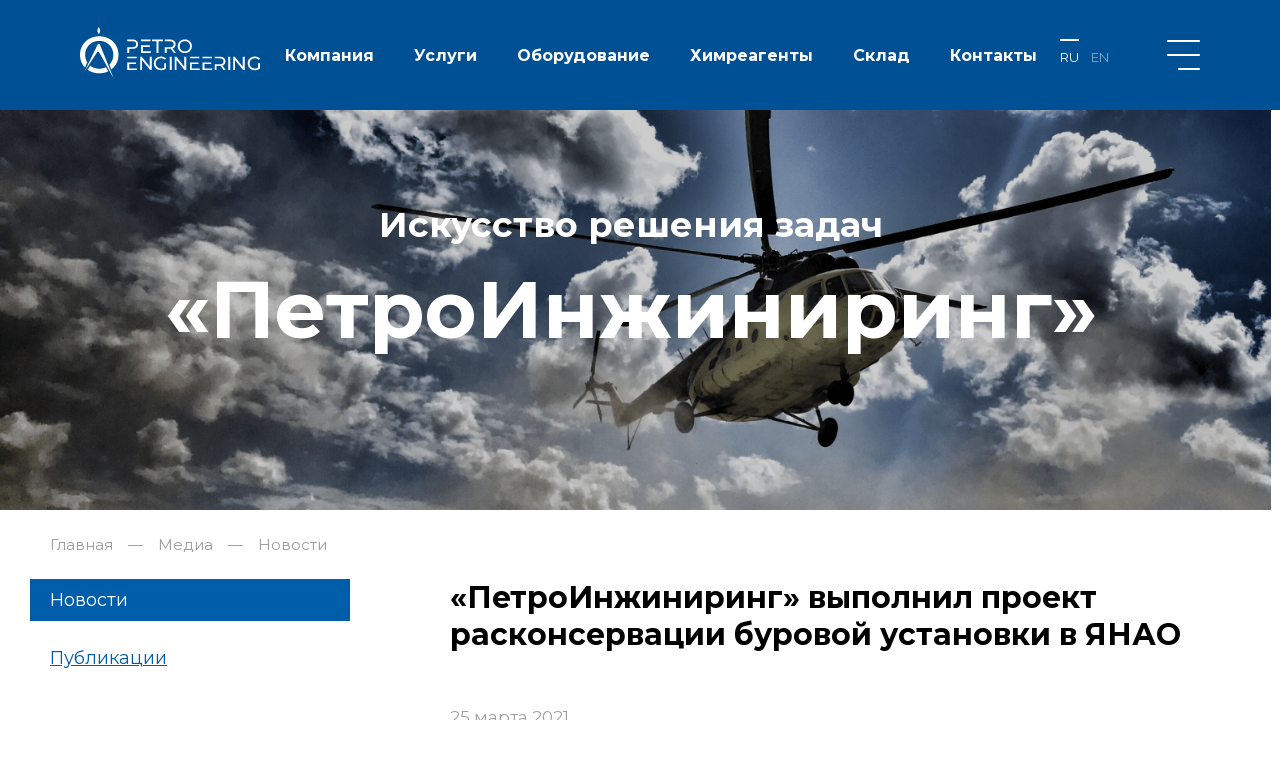

--- FILE ---
content_type: text/html; charset=UTF-8
request_url: https://petroin.ru/press/novosti/565/
body_size: 8542
content:
<!DOCTYPE html>
<html>
	<head>
		<meta http-equiv="X-UA-Compatible" content="IE=edge" />
		<meta name="viewport" content="width=device-width; initial-scale=1.0">
		<script src="https://api-maps.yandex.ru/2.1/?apikey=61f2aede-7d30-4149-8961-f2849af8ceab&lang=ru_RU" type="text/javascript"></script>
		<link href="https://fonts.googleapis.com/css2?family=Montserrat:ital,wght@0,300;0,400;0,500;0,700;1,300;1,400;1,700&display=swap" rel="stylesheet">
		<link rel="stylesheet" href="/local/templates/petro/css/owl.carousel.min.css">

										
						

		
		<meta http-equiv="Content-Type" content="text/html; charset=UTF-8" />
<meta name="robots" content="index, follow" />
<meta name="description" content="ООО «ПетроИнжиниринг» – инжиниринговая компания, специализирующаяся на реализации проектов любой сложности в сфере комплексного обустройства объектов нефтегазовой, нефтегазоперерабатывающей и нефтехимической отраслей от проектирования и разработки технического задания до ввода объекта в эксплуатацию, включая поставку оборудования, обучение персонала Заказчика и постгарантийное обслуживание." />
<link href="/local/templates/petro/components/bitrix/news/news/bitrix/news.detail/.default/style.css?1681184553605" type="text/css"  rel="stylesheet" />
<link href="/local/templates/petro/css/swiper-bundle.css?162136049515793" type="text/css"  data-template-style="true"  rel="stylesheet" />
<link href="/local/templates/petro/css/jquery.fancybox.min.css?162136049512795" type="text/css"  data-template-style="true"  rel="stylesheet" />
<link href="/local/templates/petro/css/owl.theme.default.min.css?16213604951013" type="text/css"  data-template-style="true"  rel="stylesheet" />
<link href="/local/templates/petro/components/bitrix/menu/popup_menu/style.css?1621360495778" type="text/css"  data-template-style="true"  rel="stylesheet" />
<link href="/local/templates/petro/components/bitrix/menu/multi-root-menu/style.css?16213604951189" type="text/css"  data-template-style="true"  rel="stylesheet" />
<link href="/local/templates/petro/components/bitrix/breadcrumb/main_nav/style.css?1621360495551" type="text/css"  data-template-style="true"  rel="stylesheet" />
<link href="/local/templates/petro/components/bitrix/menu/section-menu/style.css?1621360495533" type="text/css"  data-template-style="true"  rel="stylesheet" />
<link href="/local/templates/petro/components/bitrix/menu/footer-menu/style.css?1621360495258" type="text/css"  data-template-style="true"  rel="stylesheet" />
<link href="/local/templates/petro/styles.css?1621360495998" type="text/css"  data-template-style="true"  rel="stylesheet" />
<link href="/local/templates/petro/template_styles.css?169398908413845" type="text/css"  data-template-style="true"  rel="stylesheet" />
<link href="/local/templates/petro/css/adaptive.css?169374676923817" type="text/css"  data-template-style="true"  rel="stylesheet" />
<script type="text/javascript" src="/local/templates/petro/js/libs/jquery-3.5.1.min.js?162136049589476"></script>
<script type="text/javascript" src="/local/templates/petro/js/libs/swiper-bundle.js?1621360495302813"></script>
<script type="text/javascript" src="/local/templates/petro/js/libs/jquery.fancybox.min.js?162136049568253"></script>
<script type="text/javascript" src="/local/templates/petro/js/libs/owl.carousel.min.js?162136049544342"></script>
<script type="text/javascript" src="/local/templates/petro/js/init.js?16213604951486"></script>
<script type="text/javascript" src="/local/templates/petro/components/bitrix/menu/section-menu/script.js?1621360495170"></script>
<script type="text/javascript">var _ba = _ba || []; _ba.push(["aid", "10669f1712fd060677ecd14f643db4d8"]); _ba.push(["host", "petroin.ru"]); (function() {var ba = document.createElement("script"); ba.type = "text/javascript"; ba.async = true;ba.src = (document.location.protocol == "https:" ? "https://" : "http://") + "bitrix.info/ba.js";var s = document.getElementsByTagName("script")[0];s.parentNode.insertBefore(ba, s);})();</script>


		<title>«ПетроИнжиниринг» выполнил проект расконсервации буровой установки в ЯНАО</title>
		
		
		<meta name="title" content="ПетроИнжиниринг — Искусство решения задач">
		
		<!-- Open Graph / Facebook -->
		<meta property="og:type" content="website">
		<meta property="og:url" content="https://www.petroin.ru/">
		<meta property="og:title" content="ПетроИнжиниринг — Искусство решения задач">
		<meta property="og:description" content="инжиниринговая компания, специализирующаяся на реализации проектов любой сложности в сфере комплексного обустройства объектов нефтегазовой, нефтегазоперерабатывающей и нефтехимической отраслей.">
		<meta property="og:image" content="https://petroin.ru/upload/snippet.jpg">
		<meta property="og:site_name" content="ПетроИнжиниринг">     
		   
		<!-- Google Localization -->
		<link rel="canonical" href="https://www.petroin.ru/">
		<link rel="home" href="https://www.petroin.ru/">
		<link rel="alternate" href="https://www.petroin.ru/" hreflang="x-default">       
		<!-- Twitter -->
		<meta property="twitter:card" content="summary_large_image">
		<meta property="twitter:url" content="https://www.petroin.ru/">
		<meta property="twitter:title" content="ПетроИнжиниринг — Искусство решения задач">
		<meta property="twitter:description" content="Пинжиниринговая компания, специализирующаяся на реализации проектов любой сложности в сфере комплексного обустройства объектов нефтегазовой, нефтегазоперерабатывающей и нефтехимической отраслей.">
		<meta property="twitter:image" content="https://petroin.ru/upload/snippet.jpg">
		
	</head>

	<body class="c-inner-page">
				<div class="c-popup-menu">
			<a href="javascript:void(0);" class="c-popup-menu-close"></a>
			<div class="c-wrapper-width">
				
<ul class="popup-menu">


	
	
					<li><a href="/about/" class="root-item">О компании</a>
				<ul>
		
	
	

	
	
		
							<li><a href="/about/#rukovodstvo">Руководство</a></li>
			
		
	
	

	
	
		
							<li><a href="/about/litsenzii-i-sertifikaty/">Лицензии и сертификаты</a></li>
			
		
	
	

	
	
		
							<li><a href="/about/vakansii/">Вакансии</a></li>
			
		
	
	

	
	
		
							<li><a href="/about/raskrytie-informatsii/">Раскрытие информации</a></li>
			
		
	
	

	
	
		
							<li><a href="/about/egs-policy/">Политика устойчивого развития</a></li>
			
		
	
	

	
	
		
							<li><a href="/about/structure-of-the-company/">Структура компании</a></li>
			
		
	
	

	
	
		
							<li><a href="/about/#feedbacks">Отзывы</a></li>
			
		
	
	

	
	
		
							<li><a href="/about/contacts/">Контакты</a></li>
			
		
	
	

			</ul></li>	
	
					<li><a href="/press/" class="root-item-selected">Медиа</a>
				<ul>
		
	
	

	
	
		
							<li class="item-selected"><a href="/press/novosti/">Новости</a></li>
			
		
	
	

	
	
		
							<li><a href="/press/publikatsii/">Публикации</a></li>
			
		
	
	

			</ul></li>	
	
		
							<li><a href="/about/contacts/" class="root-item">Контакты</a></li>
			
		
	
	


</ul>
				<div class="c-services-menu">
					<div class="c-services-menu-section">
						<a href="/services/modernization-of-drilling-rigs/">Модернизация буровых установок</a>
<a href="/services/inzenernoe-soprovozdenie/">Инженерное сопровождение</a>
<a href="/services/remont-oborudovania/">Ремонт оборудования</a>
<a href="/services/promishlennyi-audit/">Промышленный аудит</a>
<a href="/services/arenda-neftepromyslovogo-oborudovania/">Аренда оборудования</a>					</div>
					<div class="c-services-menu-section">
						<a href="/equipment/burovoe-oborudovanie/">Буровое оборудование</a>
<a href="/equipment/energy-equipment/">Энергетическое оборудование</a>
<a href="/equipment/tech-equipment/">Технологическое оборудование</a> 
<a href="/equipment/teplotekhnicheskoe-oborudovanie/">Теплотехническое оборудование</a>
					</div>
					<div class="c-services-menu-section">
						<a href="/equipment/tekhnologicheskaya-osnastka-top-co-kanada/">Технологическая оснастка TOP-CO (Канада)</a>
<a href="/equipment/spare-parts-mud-pumps/">Запасные части для буровых насосов со склада в России</a>
<a href="/equipment/accessories/">Комплектующие</a>
<a href="/services/chemistry-and-reagents/">Химия и реагенты</a>
<a href="/equipment/proizvodstvo/">Производство</a>
<a href="/sklad/">Склад</a>					</div>
					<div class="c-services-menu-section"></div>
				</div>
			</div>
		</div>
		<div class="c-root-wrapper">

			<header>
				<div class="c-wrapper">
					<a href="/" class="c-logo">
												<img src="/local/templates/petro/images/w-logo_en.svg?123" alt="ИСК ПетроИнжиниринг">
					</a>
					<div class="c-root-menu-wrapper">
						
<ul id="root-menu">


	
	
					<li><a href="/about/" class="root-item">Компания</a>
				<ul>
		
	
	

	
	
		
							<li><a href="/about/#rukovodstvo">Руководство</a></li>
			
		
	
	

	
	
		
							<li><a href="/about/litsenzii-i-sertifikaty/">Лицензии и сертификаты</a></li>
			
		
	
	

	
	
		
							<li><a href="/about/vakansii/">Вакансии</a></li>
			
		
	
	

	
	
		
							<li><a href="/about/raskrytie-informatsii/">Раскрытие информации</a></li>
			
		
	
	

	
	
		
							<li><a href="/about/egs-policy/">Политика устойчивого развития</a></li>
			
		
	
	

	
	
		
							<li><a href="/about/structure-of-the-company/">Структура компании</a></li>
			
		
	
	

	
	
		
							<li><a href="/about/#feedbacks">Отзывы</a></li>
			
		
	
	

	
	
		
							<li><a href="/about/contacts/">Контакты</a></li>
			
		
	
	

			</ul></li>	
	
					<li><a href="/services/" class="root-item">Услуги</a>
				<ul>
		
	
	

	
	
		
							<li><a href="/services/modernization-of-drilling-rigs/">Модернизация буровых установок</a></li>
			
		
	
	

	
	
		
							<li><a href="/services/inzenernoe-soprovozdenie/">Инженерное сопровождение</a></li>
			
		
	
	

	
	
		
							<li><a href="/services/remont-oborudovania/">Ремонт оборудования</a></li>
			
		
	
	

	
	
		
							<li><a href="/services/promishlennyi-audit/">Промышленный аудит</a></li>
			
		
	
	

	
	
		
							<li><a href="/services/arenda-neftepromyslovogo-oborudovania/">Аренда оборудования</a></li>
			
		
	
	

			</ul></li>	
	
					<li><a href="/equipment/" class="root-item">Оборудование</a>
				<ul>
		
	
	

	
	
		
							<li><a href="/equipment/burovoe-oborudovanie/">Буровое оборудование</a></li>
			
		
	
	

	
	
		
							<li><a href="/equipment/energy-equipment/">Энергетическое оборудование</a></li>
			
		
	
	

	
	
		
							<li><a href="/equipment/tech-equipment/">Технологическое оборудование</a></li>
			
		
	
	

	
	
		
							<li><a href="/equipment/teplotekhnicheskoe-oborudovanie/">Теплотехническое оборудование</a></li>
			
		
	
	

	
	
		
							<li><a href="/equipment/tekhnologicheskaya-osnastka-top-co-kanada/">Технологическая оснастка TOP-CO (Канада)</a></li>
			
		
	
	

	
	
		
							<li><a href="/equipment/spare-parts-mud-pumps/">Запасные части для для буровых насосов со склада в России</a></li>
			
		
	
	

	
	
		
							<li><a href="/equipment/accessories/">Комплектующие</a></li>
			
		
	
	

			</ul></li>	
	
					<li><a href="/services/chemistry-and-reagents/" class="root-item">Химреагенты</a>
				<ul>
		
	
	

	
	
		
							<li><a href="/services/chemistry-and-reagents/#reagents">Реагенты марки Petro для буровых растворов</a></li>
			
		
	
	

	
	
		
							<li><a href="/services/chemistry-and-reagents/#reagents2">Реагенты для буровых растворов</a></li>
			
		
	
	

	
	
		
							<li><a href="/services/chemistry-and-reagents/#neftehimia">Нефтепромысловая химия</a></li>
			
		
	
	

	
	
		
							<li><a href="/services/chemistry-and-reagents/#cement">Для цементирования скважин</a></li>
			
		
	
	

			</ul></li>	
	
					<li><a href="/sklad/" class="root-item">Склад</a>
				<ul>
		
	
	

	
	
		
							<li><a href="/sklad/equipment/">Оборудование</a></li>
			
		
	
	

	
	
		
							<li><a href="/sklad/reagents/">Химические реагенты</a></li>
			
		
	
	

	
	
		
							<li><a href="/sklad/spare_parts_tools/">Запасные части, инструменты и принадлежности</a></li>
			
		
	
	

			</ul></li>	
	
		
							<li><a href="/about/contacts/" class="root-item">Контакты</a></li>
			
		
	
	


</ul>
<div class="menu-clear-left"></div>
<!-- 						<a href="http://petroin.ru/" target="_blank" class="c-petro-link">Инжиниринг</a> -->
					</div>

					<div class="c-head-btns">
						<ul class="c-lang-menu">
							<li>
								<a href="/" class="active">RU</a>
							</li>
							<li>
								<a href="/en/" class="">EN</a>
							</li>
						</ul>
						<a href="javascript:void(0);" class="c-hamburger-menu"></a>
					</div>
				</div>
			</header>

						<div class="c-wrapper-width c-document">
									
															<div class="c-head-section c-wrapper-fullscreen" style="background-image: url('/local/templates/petro/images/press_bg.png');">
										
																														
										
																																													
					
					
					
										
					
										
					
					

						<div class="c-head-section-text">
																													Искусство решения задач
<div class="c-htxt-b">
	«ПетроИнжиниринг»
</div>
<br>																																		</div>
					</div>
					<div class="bx-breadcrumb" itemprop="http://schema.org/breadcrumb" itemscope itemtype="http://schema.org/BreadcrumbList">
			<div class="bx-breadcrumb-item" id="bx_breadcrumb_0" itemprop="itemListElement" itemscope itemtype="http://schema.org/ListItem">
				<a class="bx-breadcrumb-item-link" href="/" title="Главная" itemprop="item">
					<span class="bx-breadcrumb-item-text" itemprop="name">Главная</span>
				</a>
				<meta itemprop="position" content="1" />
			</div><i class="bx-breadcrumb-item-angle">&mdash;</i>
			<div class="bx-breadcrumb-item" id="bx_breadcrumb_1" itemprop="itemListElement" itemscope itemtype="http://schema.org/ListItem">
				<a class="bx-breadcrumb-item-link" href="/press/" title="Медиа" itemprop="item">
					<span class="bx-breadcrumb-item-text" itemprop="name">Медиа</span>
				</a>
				<meta itemprop="position" content="2" />
			</div><i class="bx-breadcrumb-item-angle">&mdash;</i>
			<div class="bx-breadcrumb-item">
				<span class="bx-breadcrumb-item-text">Новости</span>
			</div></div>
										<div class="c-section-menu-wrapper">
						<div class="c-section-menu">
							
<ul class="section-menu-items">

			<li class="selected"><a href="/press/novosti/" >Новости</a></li>
	
			<li><a href="/press/publikatsii/">Публикации</a></li>
	

</ul>

	<select class="section-menu-items__mobile">
		<option value="">Навигация</option>
			<option value="/press/novosti/" selected="selected">Новости</option>
			<option value="/press/publikatsii/" >Публикации</option>
		</select>
						</div>
						<div class="c-section-text">
															<h1 id="pagetitle">«ПетроИнжиниринг» выполнил проект расконсервации буровой установки в ЯНАО</h1>
														<div class="c-section-text-inner">
																								
																								









<!--



-->
								
																																								
																
								
								
								
								
														
								
					
					


<div class="c-news-detail">
	<div  class="c-news-detail-date">25 марта 2021</div>
					<img src="/upload/resize_cache/iblock/e39/350_543_2/IMG_20210208_134816.jpeg" alt="«ПетроИнжиниринг» выполнил проект расконсервации буровой установки в ЯНАО" class="c-news-detail-image vertical">
		<p>
	 Специалисты ООО «ПетроИнжиниринг» успешно реализовали уникальный проект – восстановили «под ключ» стационарную буровую установку после 10 лет консервации. Задачей было не просто отремонтировать или модернизировать оборудование, а провести комплексный инжиниринг объекта, от составления технического задания, проектирования конструирования до разработки, а затем внедрения технологических процессов, монтажа и пусконаладочных работ.<br>
</p>
<p>
	 Заказчиком проекта выступил Западно-Сибирский филиал «Буровой компании «Евразия». Буровая установка «Уралмаш 5000/320» после предварительной сборки простояла на базе под открытым небом почти 10 лет. Без эксплуатации за это время она превратилась в «донора» комплектующих и запчастей. Проведя тщательную инспекцию и дефектоскопию, инженеры «ПетроИнжиниринга» пришли к выводу, что значительная часть основного оборудования была либо совсем утрачена, либо пришла в негодное состояние.
</p>
<p>
	 Анализ и оценка потерь позволили выявить самые слабые места – некоторые комплектующие, например, уже были сняты с производства, и подыскать аналоги было фактически невозможно, в связи с чем, эффективно применялся принцип импортозамещения.
</p>
<p>
	 Непосредственно демонтаж старого оборудования буровой начался в октябре прошлого года, а 23 февраля 2021 г. «ПетроИнжиниринг» завершил проект, запустив «пятитысячник» на Северо-Губкинском нефтегазовом месторождении в Ямало-Ненецком автономном округе. Теперь буровая установка отвечает всем современным требованиям и нормам безопасности и может служить ещё много лет.
</p>
<p>
	 В процессе проведения работ, выявлялись новые, не учтенные ранее дефекты существующего оборудования, на сегодня уже снятого с производства, например инверторов частотно-регулируемого привода, различных контрольно-измерительных приборов и комплектующих инженерных систем. Каждый день в условиях пандемии специалисты «ПетроИнжиниринга» были на связи с заказчиком и поставщиками, проводили селекторные совещания, чтобы в максимально быстрые сроки получить необходимые ресурсы. Если же это было невозможно – найти для него не менее качественную замену. В частности, потребовалось восстановить существующую систему автоматизированного управления и интегрировать её с новой насосной установкой.
</p>
<p>
	 Кроме-того, специалисты компании провели ревизию паспортно-исполнительной документации и восстановили её, что было очень важно для сдачи объекта в эксплуатацию. Также были согласованы дополнительные схемы.
</p>
<p>
	 Закупки котельного, вентиляционного, энергетического, механического оборудования длились целый год – из-за ограничений, связанных с распространением коронавирусной инфекции, производственные цепочки были нарушены, а кое-где и оборваны, что вызывало задержки. Вынужденными были и потери на «морозах», в зимние месяцы температура воздуха опускалась до минус 49 градусов, и гидравлическая система не справлялась с нагрузками.
</p>
<p>
	 Модернизация буровых установок — одно из приоритетных направлений ООО «ПетроИнжиниринг». «Предлагая клиенту модернизацию буровой установки, выработавшей свой ресурс, мы предоставляем ему наиболее эффективное решение, как с технической, так и с экономической точки зрения. Замена основных узлов и агрегатов позволяет без серьёзных затрат существенно продлить срок службы БУ, даря ей, по сути, новую жизнь. Наша компания обладает всеми необходимыми компетенциями и опытом реализации подобных проектов – на сегодняшний день нами успешно модернизировано около 200 буровых установок» – отметил генеральный директор ООО «ПетроИнжиниринг» Алексей Гавриков.
</p>
<p>
 <a target="_blank" href="/upload/iblock/41f/Burneft_04_2021-site.pdf">А так же читайте нашу публикацию в журнале «Бурение и нефть" № 4-2021»</a>
</p>
<p>
 <img alt="«ПетроИнжиниринг» дарит новую жизнь старым буровым установкам" src="https://petroin.ru/upload/resize_cache/iblock/06c/320_453_1/Burneft_04_2021.jpg"><br>
</p></div>

<div class="c-news-back">
	<a href="/press/novosti/">Все новости</a>
</div></div><!--c-section-text-inner-->
</div><!--c-section-text-->
</div><!--c-section-menu-wrapper-->							</div><!-- wrapper -->
			<footer>
				 <div class="c-wrapper-width">
					 <div class="footer-row">
						 <div class="c-footer-logo">
							 							 <img src="/local/templates/petro/images/w-logo_en.svg?123" alt="ИСК ПетроИнжиниринг">
							 <div class="c-footer-companyname">
								 Общество с ограниченной ответственностью<br>
«ПетроИнжиниринг»							 </div>
						 </div>
						 <div class="c-footer-content">
							 <div class="c-footer-menu-wrapper">
								 
<div class="c-footer-menu">

		<a href="/about/" class="c-footer-menu-item ">О компании</a>
		<a href="/equipment/burovoe-oborudovanie/" class="c-footer-menu-item ">Буровое оборудование</a>
		<a href="/services/modernization-of-drilling-rigs/" class="c-footer-menu-item ">Модернизация буровых установок</a>
		<a href="/press/" class="c-footer-menu-item selected">Медиа</a>
		<a href="/equipment/energy-equipment/" class="c-footer-menu-item ">Энергетическое оборудование</a>
		<a href="/services/inzenernoe-soprovozdenie/" class="c-footer-menu-item ">Инженерное сопровождение</a>
		<a href="/about/contacts/" class="c-footer-menu-item ">Контакты</a>
		<a href="/equipment/tech-equipment/" class="c-footer-menu-item ">Технологическое оборудование</a>
		<a href="/services/remont-oborudovania/" class="c-footer-menu-item ">Ремонт оборудования</a>
		<a href="" class="c-footer-menu-item "></a>
		<a href="/equipment/teplotekhnicheskoe-oborudovanie/" class="c-footer-menu-item ">Теплотехническое оборудование</a>
		<a href="/services/promishlennyi-audit/" class="c-footer-menu-item ">Промышленный аудит</a>
		<a href="" class="c-footer-menu-item "></a>
		<a href="/equipment/tekhnologicheskaya-osnastka-top-co-kanada/" class="c-footer-menu-item ">Технологическая оснастка TOP-CO (Канада)</a>
		<a href="/services/arenda-neftepromyslovogo-oborudovania/" class="c-footer-menu-item ">Аренда оборудования</a>
		<a href="" class="c-footer-menu-item "></a>
		<a href="/equipment/spare-parts-mud-pumps/" class="c-footer-menu-item ">Запасные части для для буровых насосов со склада в России</a>
		<a href="/services/chemistry-and-reagents/" class="c-footer-menu-item ">Химия и реагенты</a>
		<a href="" class="c-footer-menu-item "></a>
		<a href="/equipment/accessories/" class="c-footer-menu-item ">Комплектующие</a>
		<a href="" class="c-footer-menu-item "></a>

</div>
								 <div class="c-footer-contacts">
									 117630, г. Москва, <br>
 парк Воронцовский, д. 3А<br>
 <br>
 Телефон: +7 (499) 372-07-07<br>
 Эл.почта: <a href="mailto:info@petroin.ru">info@petroin.ru</a>								 </div>
							 </div>
<!--
							 <div class="c-footer-weather">
								 								 									<div class="c-footer-weather-item">
										Москва 0<sup>0</sup>
									</div>
								 									<div class="c-footer-weather-item">
										Когалым 0<sup>0</sup>
									</div>
								 									<div class="c-footer-weather-item">
										Усинск 0<sup>0</sup>
									</div>
								 									<div class="c-footer-weather-item">
										Пермь 0<sup>0</sup>
									</div>
								 									<div class="c-footer-weather-item">
										Самара 0<sup>0</sup>
									</div>
								 									<div class="c-footer-weather-item">
										Иркутск 0<sup>0</sup>
									</div>
								 									<div class="c-footer-weather-item">
										Гавана 0<sup>0</sup>
									</div>
								 							 </div>
-->
							 <div class="c-currency-list">
								 								 							 </div>
						 </div>
					 </div>
					 <div class="c-footer-copyright">
						 <div class="c-slinks">
							 <div class="c-slinks-text">Мы в социальных сетях:</div>
							 <a target="_blank" href="https://vk.com/iscpetro" class="c-sl-vk"></a>
							 <a target="_blank" href="https://www.facebook.com/%D0%9F%D0%B5%D1%82%D1%80%D0%BE%D0%98%D0%BD%D0%B6%D0%B8%D0%BD%D0%B8%D1%80%D0%B8%D0%BD%D0%B3-1810606065734798" class="c-sl-fb"></a>
							 <a target="_blank" href="https://www.instagram.com/petroengineering/" class="c-sl-in"></a>
							 <!-- <a target="_blank" href="https://www.youtube.com/channel/UCHngJU12YWCYLSWt-xVjeqg/videos" class="c-sl-yt"></a> -->
						 </div>
						 <div class="c-developer">
							 Разработка и обслуживание: <a href="http://www.promix-web.ru/" target="_blank">Promix-web</a>
						 </div>
					 </div>
				 </div>
			</footer>
		</div><!-- root wrapper -->

	</body>
</html>

--- FILE ---
content_type: text/css
request_url: https://petroin.ru/local/templates/petro/components/bitrix/news/news/bitrix/news.detail/.default/style.css?1681184553605
body_size: 183
content:
h1#pagetitle{
	font-weight: bold;
	font-size: 30px;
	line-height: 37px;
	color: #000000;
}

.c-news-detail-date{
	font-size: 17px;
	line-height: 29px;
	color: #A0A0A0;
	margin-bottom: 20px;
}

.c-news-detail-image{
	width: 100%;
	margin-right: 50px;
	margin-bottom: 30px;
}

.c-news-detail-image.vertical{
	float: left;
	width: auto;
}

.c-news-detail{
	font-size: 17px;
	line-height: 29px;
	text-align: left;
}

.c-news-back{
	margin-top: 100px;
	background: url("images/arrow.svg") left center no-repeat;
	padding-left: 66px;
}

.c-news-back a{
	font-weight: 300;
	font-size: 18px;
	line-height: 24px;
}

--- FILE ---
content_type: text/css
request_url: https://petroin.ru/local/templates/petro/components/bitrix/menu/popup_menu/style.css?1621360495778
body_size: 252
content:
.popup-menu{
	display: -webkit-box; /* OLD - iOS 6-, Safari 3.1-6 */
	display: -moz-box; /* OLD - Firefox 19- (buggy but mostly works) */
	display: -ms-flexbox; /* TWEENER - IE 10 */
	display: -webkit-flex; /* NEW - Chrome */
	display: flex; /* NEW, Spec - Opera 12.1, Firefox 20+ */
	justify-content: space-between;
	padding: 0;
	margin: 50px 0 0 0;
}

.popup-menu > li{
	width: 220px;
	padding: 0;
	margin: 0;
	list-style: none;
}

.popup-menu > li > a{
	font-weight: bold;
	font-size: 15px;
	line-height: 18px;
	color: #FFFFFF;
}

.popup-menu > li > ul{
	padding: 0;
	margin: 18px 0 0 0;
}

.popup-menu > li > ul > li{
	padding: 0;
	margin: 0;
	list-style: none;
	margin-bottom: 15px;
}

.popup-menu > li > ul > li a{
	font-size: 14px;
	line-height: 20px;
	color: #FFFFFF;

}

--- FILE ---
content_type: text/css
request_url: https://petroin.ru/local/templates/petro/components/bitrix/menu/multi-root-menu/style.css?16213604951189
body_size: 422
content:
#root-menu{
	padding: 0;
	margin: 0;
	display: -webkit-box; /* OLD - iOS 6-, Safari 3.1-6 */
	display: -moz-box; /* OLD - Firefox 19- (buggy but mostly works) */
	display: -ms-flexbox; /* TWEENER - IE 10 */
	display: -webkit-flex; /* NEW - Chrome */
	display: flex; /* NEW, Spec - Opera 12.1, Firefox 20+ */
	flex-wrap: wrap;
	align-items: center;
/* 	max-width: 670px; */
}

#root-menu ul{
	display: none;
	padding: 0;
	margin: 0;
}

#root-menu li{
	list-style: none;
	padding: 0;
	margin: 0;
}

#root-menu > li{
	position: relative;
}

#root-menu > li:hover > ul{
	display: block;
	position: absolute;
	top: 44px;
	left: 0;
	width: 280px;
	background-color: rgb(5, 69, 130);
	z-index: 10;
	padding: 20px 20px 0 20px;
}

#root-menu > li > a{
	color: #ffffff;
	font-weight: bold;
	font-size: 16px;
	line-height: 45px;
	text-decoration: none;
	height: 45px;
	display: block;
	padding: 0 20px;

}

#root-menu > li:hover > ul a{
	font-size: 16px;
	line-height: 20px;
	color: #ffffff;
	font-weight: bold;
	display: block;
	margin-bottom: 30px;
}

#root-menu > li:hover > a,
.c-inner-page #root-menu > li > a:hover,
.c-header__bg #root-menu > li > a:hover{
	background-color: rgb(5, 69, 130);
}

--- FILE ---
content_type: text/css
request_url: https://petroin.ru/local/templates/petro/components/bitrix/breadcrumb/main_nav/style.css?1621360495551
body_size: 193
content:
.bx-breadcrumb{
	margin: 20px 0;
	display: -webkit-box; /* OLD - iOS 6-, Safari 3.1-6 */
	display: -moz-box; /* OLD - Firefox 19- (buggy but mostly works) */
	display: -ms-flexbox; /* TWEENER - IE 10 */
	display: -webkit-flex; /* NEW - Chrome */
	display: flex; /* NEW, Spec - Opera 12.1, Firefox 20+ */
	align-items: center;
	font-size: 15px;
	line-height: 29px;
	color: #9C9C9C;
}

.bx-breadcrumb-item-angle{
	margin: 0 15px;
}

.bx-breadcrumb a{
	font-size: 15px;
	line-height: 29px;
	color: #9C9C9C;
	text-decoration: none;
}

--- FILE ---
content_type: text/css
request_url: https://petroin.ru/local/templates/petro/components/bitrix/menu/section-menu/style.css?1621360495533
body_size: 139
content:
.section-menu-items{
	padding: 0;
	margin: 0;
}

.section-menu-items li{
	padding: 8px 20px;
	margin: 0;
	display: block;
	list-style: none;
	margin-left: -20px;
	margin-right: -20px;
	width: 100%;
	margin-bottom: 16px;
}



.section-menu-items li a{
	font-size: 18px;
	line-height: 26px;
	color: #005DA9;
}

.section-menu-items li.selected{
	background-color: #005DA9;
}

.section-menu-items li.selected a{
	color: #FFFFFF;
	text-decoration: none;
}

.section-menu-items__mobile{
	display: none;
}

--- FILE ---
content_type: text/css
request_url: https://petroin.ru/local/templates/petro/components/bitrix/menu/footer-menu/style.css?1621360495258
body_size: 60
content:
.c-footer-menu{
	display: grid;
	grid-template-columns: 1fr 1fr 1fr;
	grid-row-gap: 33px;
	grid-column-gap: 40px;
	max-width: 710px;
	margin-right: 60px;
}

.c-footer-menu-item{
	text-decoration: none;
	color: #FFFFFF;
	font-size: 14px;
	line-height: 17px;
}

--- FILE ---
content_type: text/css
request_url: https://petroin.ru/local/templates/petro/styles.css?1621360495998
body_size: 269
content:
h1{
	font-weight: bold;
	font-size: 50px;
	line-height: 61px;
	color: #000000;
	margin:0 0 50px 0;
}

h2{
	font-weight: bold;
	font-size: 30px;
	line-height: 37px;
	color: #000000;
	margin-bottom: 20px;
}

p{
	margin-bottom: 30px;
}

table.petro-table{
	border-collapse: collapse;
	border: 1px solid #FFFFFF;
}

table.petro-table thead{

	color: #FFFFFF;
	font-size: 13px;
	line-height: 24px;
}

table.petro-table thead th{
	font-weight: 100 !important;
	vertical-align: center;
	padding: 18px 10px;
	background: #005DA9;
	border: 1px solid #FFFFFF;
}

table.petro-table thead th.th-left{
	text-align: left;
}

table.petro-table tr{
	background: #ECEFF3;
}

table.petro-table tbody tr:nth-child(even){
	background: #E2E7EE;
}

table.petro-table td{
	padding: 12px 10px;
	text-align: center;
	font-size: 13px;
	line-height: 24px;
	color: #333333;
	border: 1px solid #FFFFFF;
}

table.petro-table td.td-left{
	text-align: left;
}

table.petro-table.noMarginTop{
	margin-top: 0;
}

a.c-modal-link{
	
}

--- FILE ---
content_type: text/css
request_url: https://petroin.ru/local/templates/petro/template_styles.css?169398908413845
body_size: 2867
content:
html, body{
	padding: 0;
	margin: 0;
	width: 100%;
	height: 100%;
}

body{
	background: #FFFFFF;
	font-family: 'Montserrat', sans-serif;
	color: #333333;
}
*{
	outline: none;
	box-sizing: border-box;
	white-space: inherit;
}

img{
	border: none;
}

.c-root-wrapper{
}

.c-wrapper{
	margin: 0 auto;
	padding: 0 80px;
}

.c-wrapper-width{
	margin: 0 auto;
	padding: 0 20px;
	max-width: 1180px;
	box-sizing: content-box;
}

.c-wrapper-fullscreen{
	width: 100vw;
	margin-left: calc((100% - 100vw) / 2 - 9px);
	box-sizing: unset;
}

.OSX .c-wrapper-fullscreen{
	margin-left: calc((100% - 100vw) / 2);
}

#other-page-title{
	margin-top: 60px;
}

.c-root-wrapper .c-button,
.c-root-wrapper button,
.c-root-wrapper input[type=submit]{
	display: inline-block;
	text-decoration: none;
	border: none;
	white-space: nowrap;
	color: #FFFFFF;
	padding: 0 37px;
	border: none;
	background-color: #DC8E33;
	font-size: 18px;
	line-height: 52px;
	height: 52px;
}

.c-root-wrapper .c-button:hover,
.c-root-wrapper button:hover,
.c-root-wrapper input[type=submit]:hover{
	background-color: #E3A55C;
}

.c-root-wrapper .c-button:active,
.c-root-wrapper button:active,
.c-root-wrapper input[type=submit]:active{
	background-color: #BD7E34;
}

.c-root-wrapper .c-button.c-button__blue{
	background-color: #005096;
	color: #FFFFFF;
}

.c-root-wrapper .c-button.c-button__blue:hover{
	background-color: #3373AB;
}

.c-root-wrapper .c-button.c-button__blue:active{
	background-color: #08457A;
}

.c-root-wrapper .c-button.c-button__grey{
	background-color: #A0A0A0;
	color: #FFFFFF;
}

.c-root-wrapper .c-button.c-button__grey:hover{
	background-color: #A0A0A0;
}

.c-root-wrapper .c-button.c-button__grey:active{
	background-color: #A0A0A0;
}

.c-root-wrapper input[type=text]{
	background: #ECEFF3;
	box-shadow: inset 0px 1px 1px #BECADA;
	border-radius: 6px;
	font-size: 16px;
	height: 53px;
	border: none;
	-webkit-appearance: none;
	width: 100%;
	padding: 0 20px;
	max-width: 380px;
}

.c-root-wrapper textarea{
	background: #ECEFF3;
	box-shadow: inset 0px 1px 1px #BECADA;
	border-radius: 6px;
	font-size: 16px;
	height: 150px;
	border: none;
	-webkit-appearance: none;
	width: 100%;
	padding: 20px;
	resize: none;
	font-family: 'Montserrat', sans-serif;
}

.c-root-wrapper select{
	background: #ECEFF3 url("images/arrow_down.svg") right 18px center no-repeat;
	box-shadow: inset 0px 1px 1px #BECADA;
	border-radius: 6px;
	-webkit-appearance: none;
	width: 100%;
	max-width: 380px;
	height: 53px;
	border: none;
	padding: 0 20px;
	font-size: 16px;
}

a{
	color: #005DA9;
}

a:hover{
	text-decoration: none;
}

.topMargin60{
	margin-top: 60px !important;
}

.bottomMargin60{
	margin-bottom: 60px !important;
}

.topMargin90{
	margin-top: 90px !important;
}

.bottomMargin90{
	margin-bottom: 90px !important;
}

.topMargin0{
	margin-top: 0 !important;
}

.bottomMargin0{
	margin-bottom: 0 !important;
}

header{
	color: #FFFFFF;
	position: fixed;
	left: 0;
	top: 0;
	width: 100%;
	z-index: 200;
	background-color: transparent;
	-webkit-transition: background 200ms ease;
	-moz-transition: background 200ms ease;
	-ms-transition: background 200ms ease;
	-o-transition: background 200ms ease;
	transition: background 200ms ease;
}

header.c-header__bg{
	background-color: #005096;
	-webkit-transition: background 200ms ease;
	-moz-transition: background 200ms ease;
	-ms-transition: background 200ms ease;
	-o-transition: background 200ms ease;
	transition: background 200ms ease;
	top: 0!important;
}

.c-inner-page header{
	background-color: #005096;
}

header .c-wrapper{
	display: -webkit-box; /* OLD - iOS 6-, Safari 3.1-6 */
	display: -moz-box; /* OLD - Firefox 19- (buggy but mostly works) */
	display: -ms-flexbox; /* TWEENER - IE 10 */
	display: -webkit-flex; /* NEW - Chrome */
	display: flex; /* NEW, Spec - Opera 12.1, Firefox 20+ */
	align-items: center;
	justify-content: space-between;
	height: 110px;
}

.c-petro-link{
	height: 109px;
	background: url("images/petro-link.svg") center 33px no-repeat;
	font-size: 16px;
	line-height: 20px;
	text-align: center;
	color: #FFFFFF;
	padding: 0 23px;
	padding-top: 55px;
	text-decoration: none;
	margin-left: 20px;
}

.c-header__bg .c-petro-link,
.c-inner-page .c-petro-link{
	background-color: #036ABE;
}

.c-head-btns{
	display: -webkit-box; /* OLD - iOS 6-, Safari 3.1-6 */
	display: -moz-box; /* OLD - Firefox 19- (buggy but mostly works) */
	display: -ms-flexbox; /* TWEENER - IE 10 */
	display: -webkit-flex; /* NEW - Chrome */
	display: flex; /* NEW, Spec - Opera 12.1, Firefox 20+ */
	justify-content: space-between;
	align-items: center;
	max-width: 140px;
	width: 100%;
}

.c-social-links{
	display: -webkit-box; /* OLD - iOS 6-, Safari 3.1-6 */
	display: -moz-box; /* OLD - Firefox 19- (buggy but mostly works) */
	display: -ms-flexbox; /* TWEENER - IE 10 */
	display: -webkit-flex; /* NEW - Chrome */
	display: flex; /* NEW, Spec - Opera 12.1, Firefox 20+ */
	flex-direction: column;
	position: absolute;
	right: 80px;
	bottom: 28px;
	margin: auto;
	z-index: 100;
	justify-content: center;
}

.c-social-link__item{
	width: 34px;
	height: 34px;
	display: block;
	text-decoration: none;
	border: none;
	margin-bottom: 12px;
}

.c-social-link__item-vk{
	background: url("images/s-vk.svg") center no-repeat;
}

.c-social-link__item-fb{
	background: url("images/s-fb.svg") center no-repeat;
}

.c-social-link__item-in{
	background: url("images/s-in.svg") center no-repeat;
}

.c-social-link__item-yt{
	background: url("images/s-yt.svg") center no-repeat;
}

.c-hamburger-menu{
	width: 33px;
	height: 30px;
	background: url("images/hamburger-menu.svg");
}

.c-popup-menu{
	height: 100vh;
	width: 100%;
	position: fixed;
	left: 0;
	top: -300%;
	z-index: 150;
	background-color: #054582;
	-webkit-transition: top 300ms ease;
	-moz-transition: top 300ms ease;
	-ms-transition: top 300ms ease;
	-o-transition: top 300ms ease;
	transition: top 300ms ease;
	z-index: 210;
}

.c-popup-menu.open{
	top: 0;
	-webkit-transition: top 300ms ease;
	-moz-transition: top 300ms ease;
	-ms-transition: top 300ms ease;
	-o-transition: top 300ms ease;
	transition: top 300ms ease;
}

.c-popup-menu-close{
	background: url("images/c-popup-menu-close.svg");
	width: 27px;
	height: 27px;
	position: absolute;
	top: 42px;
	right: 83px;
	display: block;
	text-decoration: none;
	border: none;
}

.c-head-section{
	height: 400px;
	display: -webkit-box; /* OLD - iOS 6-, Safari 3.1-6 */
	display: -moz-box; /* OLD - Firefox 19- (buggy but mostly works) */
	display: -ms-flexbox; /* TWEENER - IE 10 */
	display: -webkit-flex; /* NEW - Chrome */
	display: flex; /* NEW, Spec - Opera 12.1, Firefox 20+ */
	align-items: center;
	justify-content: center;
	background-size: cover;
	background-repeat: no-repeat;
}

.c-head-section-text{
	font-weight: bold;
	font-size: 35px;
	line-height: 50px;
	text-align: center;
	color: #FFFFFF;
}

.c-head-section-text .c-htxt-b{
	font-size: 80px;
	line-height: 120px;
}

.c-section-menu-wrapper{
	display: -webkit-box; /* OLD - iOS 6-, Safari 3.1-6 */
	display: -moz-box; /* OLD - Firefox 19- (buggy but mostly works) */
	display: -ms-flexbox; /* TWEENER - IE 10 */
	display: -webkit-flex; /* NEW - Chrome */
	display: flex; /* NEW, Spec - Opera 12.1, Firefox 20+ */
	margin-top: 20px;
	justify-content: space-between;
}

.c-section-menu{
	width: 320px;
}

.c-section-text{
	max-width: 780px;
	width: 100%;
}

.c-section-text-inner{
	font-size: 22px;
	line-height: 34px;
	color: #333333;
}

.c-services-mobile-menu{
	display: none;
}

.c-services-menu{
	display: -webkit-box; /* OLD - iOS 6-, Safari 3.1-6 */
	display: -moz-box; /* OLD - Firefox 19- (buggy but mostly works) */
	display: -ms-flexbox; /* TWEENER - IE 10 */
	display: -webkit-flex; /* NEW - Chrome */
	display: flex; /* NEW, Spec - Opera 12.1, Firefox 20+ */
	justify-content: space-between;
	margin-top: 30px;
}

.c-services-menu-section{
	width: 220px;
}

.c-services-menu-section > a{
	font-weight: bold;
	font-size: 15px;
	line-height: 18px;
	color: #FFFFFF;
	display: inline-block;
	margin-bottom: 25px;
}



.c-lang-menu{
	padding: 0;
	margin: 0;
	display: -webkit-box; /* OLD - iOS 6-, Safari 3.1-6 */
	display: -moz-box; /* OLD - Firefox 19- (buggy but mostly works) */
	display: -ms-flexbox; /* TWEENER - IE 10 */
	display: -webkit-flex; /* NEW - Chrome */
	display: flex; /* NEW, Spec - Opera 12.1, Firefox 20+ */
}

.c-lang-menu li{
	list-style: none;
	padding: 0;
	margin: 0;
}

.c-lang-menu li a{
	display: block;
	text-decoration: none;
	border: none;
	border-top: 2px solid transparent;
	font-size: 13px;
	color: #80A7CB;
	height: 33px;
	line-height: 33px;
	margin-right: 12px;
}

.c-lang-menu li a.active{
	color: #FFFFFF;
	border-top-color: #FFFFFF;

}

.c-root-menu-wrapper{
	height: 100%;
	display: -webkit-box; /* OLD - iOS 6-, Safari 3.1-6 */
	display: -moz-box; /* OLD - Firefox 19- (buggy but mostly works) */
	display: -ms-flexbox; /* TWEENER - IE 10 */
	display: -webkit-flex; /* NEW - Chrome */
	display: flex; /* NEW, Spec - Opera 12.1, Firefox 20+ */
	align-items: center;
}

.c-root-menu-wrapper > div{ /*Фикс при включенном режиме правки*/
	height: 100%;
}

.c-document{
	padding-bottom: 120px;
	padding-top: 40px;
}

.c-inner-page .c-document{
	padding-top: 110px;
	line-height: 1.6em;
}


.c-slider-wrapper{
	position: relative;
}

footer{
	background: #2E2E2E;
	padding: 40px 0 12px 0;
	color: #FFFFFF;
}

.footer-row{
	display: -webkit-box; /* OLD - iOS 6-, Safari 3.1-6 */
	display: -moz-box; /* OLD - Firefox 19- (buggy but mostly works) */
	display: -ms-flexbox; /* TWEENER - IE 10 */
	display: -webkit-flex; /* NEW - Chrome */
	display: flex; /* NEW, Spec - Opera 12.1, Firefox 20+ */
}

.c-footer-companyname{
	font-size: 13px;
	line-height: 20px;
	margin-top: 60px;
}

.c-footer-logo{
	max-width: 190px;
	margin-right: 60px;
}


.c-footer-content{

}

.c-footer-menu-wrapper{
	display: -webkit-box; /* OLD - iOS 6-, Safari 3.1-6 */
	display: -moz-box; /* OLD - Firefox 19- (buggy but mostly works) */
	display: -ms-flexbox; /* TWEENER - IE 10 */
	display: -webkit-flex; /* NEW - Chrome */
	display: flex; /* NEW, Spec - Opera 12.1, Firefox 20+ */
	justify-content: space-between;
}

.c-footer-contacts{
	font-size: 13px;
	line-height: 22px;
	width: 184px;
	flex-shrink: 0;
}

.c-footer-weather{
	padding: 15px 0;
	border-top: 1px solid #4C4C4C;
	border-bottom: 1px solid #4C4C4C;
	margin-top: 49px;
	display: -webkit-box; /* OLD - iOS 6-, Safari 3.1-6 */
	display: -moz-box; /* OLD - Firefox 19- (buggy but mostly works) */
	display: -ms-flexbox; /* TWEENER - IE 10 */
	display: -webkit-flex; /* NEW - Chrome */
	display: flex; /* NEW, Spec - Opera 12.1, Firefox 20+ */
}

.c-footer-weather-item{
	font-size: 15px;
	line-height: 20px;
	margin-right: 40px;
}

.c-footer-weather-item sup{
	font-size: 9px;
}

.c-currency-list{
	display: -webkit-box; /* OLD - iOS 6-, Safari 3.1-6 */
	display: -moz-box; /* OLD - Firefox 19- (buggy but mostly works) */
	display: -ms-flexbox; /* TWEENER - IE 10 */
	display: -webkit-flex; /* NEW - Chrome */
	display: flex; /* NEW, Spec - Opera 12.1, Firefox 20+ */
	margin: 30px 0 45px 0;
}

.c-currency-item{
	padding: 0 20px 0 0;
	margin-right: 20px;
	border-right: 1px solid #4C4C4C;
	width: 160px;
	display: -webkit-box; /* OLD - iOS 6-, Safari 3.1-6 */
	display: -moz-box; /* OLD - Firefox 19- (buggy but mostly works) */
	display: -ms-flexbox; /* TWEENER - IE 10 */
	display: -webkit-flex; /* NEW - Chrome */
	display: flex; /* NEW, Spec - Opera 12.1, Firefox 20+ */
	justify-content: space-between;
}

.c-currency-code{
	font-size: 12px;
	line-height: 20px;
}

.c-currency-value{
	font-size: 16px;
	line-height: 20px;
}

.c-currency-diff{
	font-size: 12px;
	line-height: 20px;
	padding-left: 15px;
}

.c-currency-item__green .c-currency-diff{
	color: #079D8D;
	background: url("svg/g-arrow.svg") left 7px no-repeat;
}

.c-currency-item__red .c-currency-diff{
	color: #F15642;
	background: url("svg/r-arrow.svg") left 7px no-repeat;
}

.c-footer-copyright{
	display: -webkit-box; /* OLD - iOS 6-, Safari 3.1-6 */
	display: -moz-box; /* OLD - Firefox 19- (buggy but mostly works) */
	display: -ms-flexbox; /* TWEENER - IE 10 */
	display: -webkit-flex; /* NEW - Chrome */
	display: flex; /* NEW, Spec - Opera 12.1, Firefox 20+ */
	justify-content: space-between;
	align-items: center;
}

.c-slinks{
	display: -webkit-box; /* OLD - iOS 6-, Safari 3.1-6 */
	display: -moz-box; /* OLD - Firefox 19- (buggy but mostly works) */
	display: -ms-flexbox; /* TWEENER - IE 10 */
	display: -webkit-flex; /* NEW - Chrome */
	display: flex; /* NEW, Spec - Opera 12.1, Firefox 20+ */
	font-size: 13px;
	line-height: 20px;
	color: #A5A5A5;
	align-items: center;
}

.c-slinks a{
	display: block;
	width: 40px;
	height: 40px;
	margin-right: 9px;
}

.c-sl-vk{
	background: url("svg/vk.svg") center no-repeat;
}

.c-sl-fb{
	background: url("svg/fb.svg") center no-repeat;
}

.c-sl-in{
	background: url("svg/in.svg") center no-repeat;
}

.c-sl-yt{
	background: url("svg/yt.svg") center no-repeat;
}

.c-slinks-text{
	margin-right: 22px;
}

.c-developer{
	font-size: 13px;
	line-height: 20px;
	color: #A5A5A5;
}

.c-developer a{
	color: #FFFFFF;
}

.c-modal-window .fancybox-content{
	background-color: #eceff3;
	padding: 20px;
	width: 100%;
	max-width: 1200px;
}







.c-docs-item{
	display: block;
	text-decoration: none;
	margin-bottom: 50px;
	padding-left: 91px;
}

.c-docs-item-name{
	text-decoration: none;
	font-weight: bold;
	font-size: 20px;
	line-height: 24px;
	color: #000000;
	margin-bottom: 5px;
}

.c-docs-item-link{
	font-size: 17px;
	line-height: 29px;
	color: #005DA9;
}

.c-docs-item.c-ftype-pdf{
	background: url("images/pdf.png") left center no-repeat;
}

.c-docs-item.c-ftype-url{
	background: url("images/url.png") left center no-repeat;
}

pre{
	display: block;
	font-family: monospace;
	white-space: pre;
	margin: 1em 0;
}

--- FILE ---
content_type: text/css
request_url: https://petroin.ru/local/templates/petro/css/adaptive.css?169374676923817
body_size: 5248
content:
@media screen and (max-width: 1500px) {
	.c-social-links{
		display: none;
	}

	.c-slider-nav{
		padding-left: 20px;
	}

/*
	.c-main-about{
		padding-top: 250px;
		margin-top: 0;
		background-position-x: calc(50% + 200px);
		background-position-y: -50px;
		background-size: 496px;
		width: 100vw;
		margin-left: calc((100% - 100vw) / 2);
		box-sizing: unset;
		height: auto;
		margin-bottom: 40px;
	}
*/

/*
	.c-main-about-text{
		width: auto;
		height: auto;
		padding: 0 20px;
	}
*/

	.clients-list{
		grid-template-columns: 1fr 1fr 1fr 1fr 1fr;
	}
}

@media screen and (max-width: 1000px) {
	h1{
		font-size: 24px;
		line-height: 29px;
		margin-bottom: 10px;
	}

	.c-wrapper{
		padding: 0 20px;
	}

	.c-popup-menu-close{
		top: 12px;
		right: 20px;
	}

	#root-menu{
		display: none;
	}

	.c-head-btns{
		justify-content: flex-end;
	}

	.c-lang-menu{
/* 		display: none; */
		margin-right: 15px;
	}

	.popup-menu{
		display: block;
	}

	.popup-menu > li > ul{
		display: none;
	}

	.c-services-menu{
		display: block;
		margin-top: 0;
	}

	.c-services-menu-section > a{
		margin-bottom: 0;
	}

	.c-popup-menu > .c-wrapper-width{
		padding: 0 50px;
		max-height: calc(100% - 100px);
		box-sizing: border-box;
		overflow-y: scroll;
		margin-top: 50px;
	}

	.c-popup-menu > .c-wrapper-width a{
		display: block;
		font-weight: normal;
		font-size: 16px;
		line-height: 20px;
		margin-bottom: 27px;
	}

	.c-services-menu-section{
		width: auto;
	}

	.c-popup-menu:before{
		display: block;
		position: absolute;
		left: 20px;
		top: 8px;
		content: "";
		background: url("../images/w-logo_en.svg") no-repeat;
		background-size: contain;
		width: 120px;
		height: 40px;
	}

	.c-logo img{
		width: 120px;
		height: 40px;
	}

	header{
		height: 50px;
		background-color: #005096;
	}

	header .c-wrapper{
		height: 50px;
	}

	.c-hamburger-menu{
		width: 27px;
		height: 24px;
		background-size: contain;
	}



	.c-slider-name{
		font-size: 24px;
		line-height: 29px;
	}

	.c-slide-small{
		font-size: 16px;
		line-height: 19px;
	}

	.c-slider-text{
		font-size: 14px;
		line-height: 18px;
	}

	.c-slider-content .c-button{
		display: none;
	}

	.c-slider-wrapper{
		padding-top: 50px;
	}

	.c-slider{
		height: 270px;
		min-height: unset;
	}

	.c-slider-nav{
		display: none;
	}

	.c-slider-nav__underline{
		display: none;
	}

	.c-slider-content{
		padding-top: 0;
	}

	.c-slider .swiper-slide .c-wrapper-width{
		padding: 0 20px;
	}

	.c-slider .swiper-slide{
		display: -webkit-box; /* OLD - iOS 6-, Safari 3.1-6 */
		display: -moz-box; /* OLD - Firefox 19- (buggy but mostly works) */
		display: -ms-flexbox; /* TWEENER - IE 10 */
		display: -webkit-flex; /* NEW - Chrome */
		display: flex; /* NEW, Spec - Opera 12.1, Firefox 20+ */
		align-items: center;
	}

	.c-main-slider-mobile{
		display: -webkit-box; /* OLD - iOS 6-, Safari 3.1-6 */
		display: -moz-box; /* OLD - Firefox 19- (buggy but mostly works) */
		display: -ms-flexbox; /* TWEENER - IE 10 */
		display: -webkit-flex; /* NEW - Chrome */
		display: flex; /* NEW, Spec - Opera 12.1, Firefox 20+ */
	}

	.c-main-page{
		margin: 0;
	}

	.c-wrapper-width{
		padding: 0;
	}

	.c-facts-slider{
		padding: 40px 0;
	}

	.c-facts-slider-wrapper{
		width: 100vw;
		margin-left: calc((100% - 100vw) / 2);
		box-sizing: unset;
	}

	.c-facts-slider-name{
		font-size: 20px;
		line-height: 25px;
		margin-bottom: 20px;
	}

	.c-facts-item{
		padding: 0 20px;
	}

	.c-facts-item > img{
		height: 90px;
	}

	.c-facts-slider-wrapper .owl-stage-outer{
		height: auto;
	}

	.c-facts-slider-wrapper .owl-dot{
		width: 40px;
		margin-right: 10px;
		height: 3px;
	}

/*
	.c-main-about{
		padding-top: 250px;
		margin-top: 0;
		background-position-x: calc(50% + 50px);
		background-position-y: -80px;
		background-size: 496px;
	}
*/
	.c-main-about{
		padding-top: 50px;
		margin-top: 0;
		background: none;
	}

	.c-main-news-wrapper{
		margin: 40px 0;
	}

	.c-news-slider-title{
		position: unset;
		font-size: 24px;
		line-height: 29px;
		margin-bottom: 40px;
	}

	.c-news-slide.swiper-slide{
		display: -webkit-box; /* OLD - iOS 6-, Safari 3.1-6 */
		display: -moz-box; /* OLD - Firefox 19- (buggy but mostly works) */
		display: -ms-flexbox; /* TWEENER - IE 10 */
		display: -webkit-flex; /* NEW - Chrome */
		display: flex; /* NEW, Spec - Opera 12.1, Firefox 20+ */
		flex-direction: column-reverse;
		width: 100% !important;
	}

	.c-news-slider{
		width: 100%;
		margin-left: 0!important;
	}

	.c-news-slide-image{
		width: 100%;
		height: 320px;
	}

	.c-news-slide-date{
		position: absolute;
		top: -30px;
		left: 20px;
	}

	.swiper-slide-active .c-news-slide-content{
		margin: 20px 0 0 0;
	}

	.c-news-slide-name{
		font-weight: 300;
		font-size: 18px;
		line-height: 22px;
		margin-bottom: 12px;
	}

	.c-news-slide-footer{
		position: unset;
		margin-top: 40px;
		display: -webkit-box; /* OLD - iOS 6-, Safari 3.1-6 */
		display: -moz-box; /* OLD - Firefox 19- (buggy but mostly works) */
		display: -ms-flexbox; /* TWEENER - IE 10 */
		display: -webkit-flex; /* NEW - Chrome */
		display: flex; /* NEW, Spec - Opera 12.1, Firefox 20+ */
		flex-direction: column;
		justify-content: center;
		align-items: center;
	}
	.c-news-slide-nav .swiper-pagination-bullet-active::before,
	.c-news-slide-nav .swiper-pagination-bullet-active::after {
		width: 20px;
	}

	.c-news-slide-nav .swiper-pagination-bullet-active{
		margin: 0 30px !important;
	}

	.c-news-slide-nav .swiper-pagination-bullet-active::before {
		left: -25px;
	}

	.c-news-slide-nav .swiper-pagination-bullet-active::after{
		right: -25px;
	}

	.c-company-video-wrapper{
		width: 100vw;
		margin-left: calc((100% - 100vw) / 2);
		box-sizing: unset;
		height: 230px;
	}

	.c-company-video-wrapper .c-wrapper-width{
		padding: 0 20px;
	}

	.c-company-video{
		width: auto;
		height: 160px;
	}

	.c-company-video-line{
		width: 100%!important;
		height: 120px;
	}

	.c-company-video::after {
		width: 34px;
		height: 34px;
		background-size: 12px;
	}

	.c-company-geo{
		margin: 40px 0;
		width: 100vw;
		margin-left: calc((100% - 100vw) / 2);
		box-sizing: unset;
		padding-top: 270px;
		background-position: right 0px;
		background-size: 547px;
		height: auto;
	}

	.c-company-geo-content{
		width: auto;
		padding: 0 20px;
	}

	.c-company-geo-title{
		font-size: 24px;
		line-height: 29px;
		margin-bottom: 10px;
	}

	.c-company-geo-text{
		font-size: 14px;
		line-height: 18px;
		margin: 0 0 20px 0;
	}

	.clients-list{
		grid-template-columns: 1fr 1fr 1fr;
		margin-bottom: 80px;
	}

	.c-partners-title{
		margin-bottom: 0;
		text-align: center;
	}

	.c-partners-title .c-partners-title-text{
		font-size: 24px;
		line-height: 29px;
		text-align: center;
		margin-bottom: 20px;
		width: 100%;
	}

	footer{
		padding: 20px;
	}

	.footer-row{
		display: block;
	}

	.c-footer-content{
		display: none;
	}

	.c-footer-logo{
		margin: 0;
		max-width: none;
	}

	.c-footer-logo img{
		width: 92px;
		height: 44px;
	}

	.c-footer-companyname{
		margin-top: 20px;
	}

	.c-developer{
		display: none;
	}

	.c-slinks{
		margin-top: 58px;
		flex-wrap: wrap;
	}
	.c-slinks-text{
		margin: 0 0 10px 0;
		width: 100%;
	}

	.c-inner-page .c-document{
		padding-top: 50px;
	}

	.c-inner-page .c-wrapper-fullscreen{
		margin-left: calc((100% - 100vw) / 2);
	}

	.c-head-section-text{
		font-size: 16px;
		line-height: 19px;
		text-align: center;
	}

	.c-head-section-text .c-htxt-b{
		font-size: 24px;
		line-height: 29px;
		text-align: center;
	}

	.c-head-section{
		height: 200px;
		background-position: center;
		background-size: cover;
	}

	.c-section-menu-wrapper{
		display: block;
		padding: 20px;
		margin: 0;
	}

	.bx-breadcrumb{
		display: none;
	}

	.section-menu-items{
		display: none;
	}

	.c-section-menu{
		width: 100%;
	}

	.section-menu-items__mobile{
		display: block;
		margin-bottom: 40px;
		width: 100% !important;
		max-width: none !important;
	}

	.c-inner-page h1{
		font-size: 24px;
		line-height: 29px;
		margin-bottom: 40px;
	}

	.c-section-text-inner{
		font-size: 14px;
		line-height: 18px;
	}

	.c-about-mission{
		margin: 20px 0 0 0 !important;
		height: 320px;
		background-size: cover;
		background-position: center;
		padding: 0 20px;
		width: auto;
	}

	.c-about-mission-title{
		font-size: 24px;
		line-height: 29px;
	}

	.c-about-mission-text{
		font-size: 14px;
		line-height: 18px;
	}

	.c-about-purpose .c-wrapper-width{
		display: block;
	}

	.c-about-purpose{
		margin: 40px 0;
		padding: 0 20px;
		width: auto;
		height: auto;
	}

	.c-about-purpose .c-wrapper-width > img{
		max-width: 206px;
	}

	.c-about-purpose-line{
		top: 160px;
	}

	.c-about-purpose-title{
		font-size: 24px;
		line-height: 29px;
		margin-top: 20px;
		margin-bottom: 10px;
	}

	.c-about-purpose-text{
		font-size: 14px;
		line-height: 18px;
	}

	.c-about-services{
		margin: 0;
		width: auto;
		padding: 40px 10px;
	}

	.c-about-services-list{
		display: grid;
		grid-template-columns: 1fr 1fr;
		grid-gap: 10px;
	}

	.c-about-services-descr{
		width: 100%;
		height: auto;
		grid-column: auto / span 2;
		margin-bottom: 10px;
		padding: 0 10px;
	}

	.c-about-services-list a{
		width: auto;
		height: auto;
/* 		font-size: 12px; */
		font-size: 14px;
		line-height: 16px;
/* 		padding-bottom: 10px; */
		padding: 20px 0px;
	}

	.c-about-services-list a img{
		margin: 20px auto 15px auto;
	}

	.c-stuff{
		margin-top: 40px;
		width: auto;
		padding: 0 20px;
	}

	.c-stuff > .c-wrapper-width > img{
		width: 100%;
	}

	.c-stuff-inner{
		display: block;
		margin-top: 40px;
		font-size: 14px;
		line-height: 18px;
	}

	.c-stuff-l{
		margin: 0;
	}

	.c-stuff-r{
		margin-top: 40px;
	}

	.c-about-line{
		margin-top: 40px;
	}

	.c-geo{
		padding: 270px 20px 40px 20px;
		font-size: 14px;
		line-height: 18px;
		width: auto;
		background-size: contain;
		background-position: 0 40px;
	}

	.c-geo-text{
		font-size: 14px;
		line-height: 18px;
	}

	.c-presentation{
		margin-top: 50px;
		margin-bottom: 40px;
		display: block;
		width: auto;
	}

	.c-presentation-title{
		font-size: 24px;
		line-height: 29px;
	}

	.c-presentation-l{
		height: 200px;
	}

	.c-presentation-image{
		width: 100%;
		height: 250px;
		background-position: center 0;
		background-size: cover;
		position: relative;
		top: -50px;
		left: auto;
		right: auto;
		bottom: auto;
	}

	.c-presentation-r{
		margin: 0;
		width: auto;
		padding: 20px;
	}

	.c-managment{
		padding: 0 20px 20px 20px;
		width: auto;
	}

	.c-managment-title{
		text-align: left;
		margin-bottom: 40px;
		font-size: 24px;
		line-height: 29px;
	}

	.c-managment-seo{
		display: block;
	}

	.c-managment-seo-image{
		width: 100%;
		height: 340px;
		margin: 0;
	}

	.c-managment-seo-name{
		margin-top: 10px;
		margin-bottom: 5px;
		font-size: 18px;
		line-height: 22px;
	}

	.c-managment-bg{
		max-height: 720px;
	}

	.c-managment-seo-descr{
		margin-bottom: 20px;
	}

	.c-managment-prev, .c-managment-next{
		display: none;
	}

	.c-managment-seo-detail{
		font-size: 14px;
		line-height: 18px;
		margin-bottom: 20px;
		padding-bottom: 0 !important;
	}

	.c-managment-slider{
		margin-top: 40px;
	}

	.c-strategy{
		padding: 40px 20px 0 20px;
		width: auto;
	}

	.c-strategy-item{
		display: block;
		margin-bottom: 30px;
	}

	.c-strategy-title{
		margin-bottom: 20px;
		font-size: 24px;
		line-height: 29px;
		padding-bottom: 0;
	}

	.c-strategy-name{
		font-size: 14px;
		line-height: 18px;
		padding: 15px;
		height: 94px;
		width: calc(100% - 20px);
		margin-bottom: 20px;
	}

	.c-strategy-text{
		font-size: 14px;
		line-height: 18px;
	}


	.c-strategy-name::after {
		width: 59px;
		height: 58px;
		top: 9px;
		right: -34px;
	}

	.c-feedbacks{
		margin: 0;
		width: auto;
		padding: 0 20px;
	}

	.c-feedbacks-prev,
	.c-feedbacks-next{
		width: 40px;
		height: 40px;
		box-shadow: 0px 0px 4px rgba(0, 0, 0, 0.15);
		border-radius: 13.3333px;
	}

	.c-feedbacks-next::after,
	.c-feedbacks-prev::after{
		width: 9px;
		height: 18px;
		background-size: cover;
	}

	.c-feedbacks-prev{
		left: 20px;
	}
	.c-feedbacks-next{
		right: 20px;
	}

	.c-feedbacks-title{
		font-size: 24px;
		line-height: 29px;
		text-align: center;
		margin-bottom: 40px;
	}

	.c-feedbacks-slider .swiper-slide{

	}

	.c-feedbacks-slider-name{
		max-width: 200px;
		text-align: center;
		margin-left: auto;
		margin-right: auto;
		font-size: 12px;
		line-height: 18px;
	}

	.c-feedbacks-slider-image{
		width: 160px;
		height: 227px;
		margin: 0 auto 20px auto;
		background-size: cover;
	}

	.c-partners{
		margin-top: 60px;
	}

	.c-section-text-inner{
		font-size: 14px !important;
		line-height: 20px !important;
	}

	.c-hotline-list{
		display: block;
	}

	.c-hotline-item{
		margin-bottom: 20px;
	}

	.c-main-map-section{
		margin-top: 0;
		width: auto;
	}

	.c-main-map-descr{
		padding: 0 20px;
	}

	.c-contacts-list{
		margin-top: 40px;
		margin-bottom: 40px;
		width: auto;
		padding: 40px 0;
	}

	.c-contact-item-name,
	.c-contact-item-descr{
		padding: 0 20px;
	}

	.c-contact-item-descr{
		padding: 0 20px;
		font-size: 14px;
		line-height: 20px;
	}

	.c-contacts-form{
		padding: 0 20px;
		width: auto;
	}

	.c-contacts-form-columns{
		display: block;
	}

	.c-contacts-form-footer{
		display: block;
		padding-bottom: 80px;
	}

	.c-contacts-form-footer label{
		font-size: 12px;
		line-height: 18px;
	}

	.c-contacts-form-footer .c-button{
		margin: 50px auto 0 auto;
		display: block;
		width: 174px;
	}

	.c-docs-item-name{
		font-size: 18px;
		line-height: 22px;
	}

	.c-certificates{
		display: block;
		padding: 40px 20px 20px 20px;
		margin: 40px 0 0 0;
		width: auto;
	}

	.c-cert-list{
		display: block;
	}

	.c-cert-image{
		display: block;
		margin: 0 auto 20px auto;
	}

	.c-infoopen-item{
		font-size: 14px;
		line-height: 18px;
		margin-bottom: 30px;
	}

	.c-job-section-text{
		font-size: 14px;
		line-height: 18px;
		margin-bottom: 40px;
	}

	.c-job-filter{
		margin-bottom: 40px;
	}

	.c-job-filter select{
		margin-bottom: 10px;
	}

	.c-job-filter input[type=submit]{
		width: 170px;
	}

	.c-job-item-name{
		display: block;
		font-size: 18px;
		line-height: 22px;
		margin-bottom: 10px;
	}

	.c-job-item-descr{
		font-size: 14px;
		line-height: 18px;
		margin-bottom: 20px;
	}

	.c-job-item{
		margin-bottom: 40px;
	}

	.c-job-form{
		padding: 20px 10px;
	}

	.c-job-form-file{
		display: block;
	}

	.c-job-form-file-name{
		width: auto;
		margin-bottom: 10px;
		margin-right: 0;
	}

	.c-job-captcha-wrapper{
		display: block;
	}

	.c-job-form-captcha-img{
		margin-left: 0;
		margin-top: 10px;
	}

	.c-job-form-item:last-child{
		text-align: center;
	}

	.c-job-back{
		margin: 40px 0 80px 0;
	}

	.c-section-text{
		padding-bottom: 60px;
	}

	.c-news-item{
		margin-bottom: 40px;
		flex-direction: column;
		align-items: flex-start;
	}

	.c-news-date{
		font-size: 12px;
		line-height: 29px;
		height: auto;
		width: auto;
		display: -webkit-box; /* OLD - iOS 6-, Safari 3.1-6 */
		display: -moz-box; /* OLD - Firefox 19- (buggy but mostly works) */
		display: -ms-flexbox; /* TWEENER - IE 10 */
		display: -webkit-flex; /* NEW - Chrome */
		display: flex; /* NEW, Spec - Opera 12.1, Firefox 20+ */
		margin: 0 0 10px 0;
		flex-direction: row;
		padding: 0 14px;
	}

	.c-news-date-day{
		font-size: 12px;
		line-height: 29px;
		margin-right: 6px;
	}

	.c-news-link{
		font-weight: 300;
		font-size: 16px;
		line-height: 20px;
	}

	.c-news-preview-text{
		font-size: 14px;
		line-height: 18px;
	}

	.c-news-detail-image,
	.c-news-detail-image.vertical{
		width: 100%;
		margin-left: 0;
		margin-right: 0;
	}

	.c-news-detail{
		font-size: 14px;
		line-height: 18px;
		justify-content: left;
	}

	.c-publication{
		margin-top: 0;
	}

	.c-publication__item::after, .c-publication__item::before {
		margin-left: unset;
		left: 42px;
	}
	.c-publication__datewrapper::before{
		left: 42px;
		right: auto;
		margin-left: unset;
	}

	.c-publication__date{
		height: 20px;
		font-size: 10px;
		line-height: 20px;
		width: auto;
		padding: 0 4px;
	}

	.c-publication__datewrapper{
		left: 0;
		right: auto;
		margin-left: unset;
		-webkit-transform: none;
		transform: none;
		width: 90px;
		padding: 30px 10px;
	}

	.c-publication__item{
		flex-direction: column;
		padding-left: 100px;
		align-items: unset;
		padding-bottom: 50px;
		padding-right: 20px;
	}

	.c-publication__item--even{
		flex-direction: column;
	}

	.c-publication__image{
		width: 170px;
	}

	.c-publication__image img{
		width: 170px;
	}

	.c-publication__text{
		width: auto;
	}

	.c-publication__name{
		font-size: 16px;
		line-height: 20px;
		margin: 10px 0;
	}

	.c-publication__previewtext{
		font-size: 14px;
		line-height: 18px;
	}

	.c-gallery-list{
		display: block;
	}

	.c-gallery-item{
		width: auto;
		margin-bottom: 40px;
	}

	.c-gallery-link{
		margin-bottom: 0;
	}

	.c-gallery-link img{
		display: block;
		width: 100%;
	}

	.c-gallery-text{
		font-size: 14px;
		line-height: 18px;
		margin-bottom: 40px;
	}

	.c-gallery-items{
		display: -webkit-box; /* OLD - iOS 6-, Safari 3.1-6 */
		display: -moz-box; /* OLD - Firefox 19- (buggy but mostly works) */
		display: -ms-flexbox; /* TWEENER - IE 10 */
		display: -webkit-flex; /* NEW - Chrome */
		display: flex; /* NEW, Spec - Opera 12.1, Firefox 20+ */
		justify-content: flex-start;
		flex-wrap: wrap;
		grid-gap: 0;
	}

	.c-gallery .c-gallery-item{
		width: 49%;
	}

	.c-gallery .c-gallery-item{
		margin-right: 2%;
		margin-bottom: 2%;
	}

	.c-gallery .c-gallery-item:nth-child(even){
		margin-right: 0;
	}

	.c-gallery .c-gallery-item img{
		display: block;
		width: 100%;
	}

	.c-gallery-link{
		height: 280px;
	}

	.popup-menu{
		margin-top:30px;
	}



	/*SERVICES*/

	.c-services-page{
		padding: 0 20px 80px 20px;
		font-size: 14px;
		line-height: 18px;
	}

	.c-services-page h1{
		margin: 20px 0 40px 0;
	}

	.c-services-page .c-serivce__bursupport__list{
		display: block;
		padding: 0 20px;
	}

	.c-services-page .c-counts__list{
		display: block;
	}

	.c-services-page .c-whave{
		display: block;
		margin: 0;
		padding: 0;
	}

	.c-whave__item{
		width: 100%;
		margin-bottom: 40px;
	}

	.c-whave__title{
		font-size: 18px;
		line-height: 22px;
		margin: 20px 0 10px 0;
	}

	.c-whave__text{
		font-size: 14px;
		line-height: 18px;
	}

	.c-serivce__dolotsupport{
		margin: 40px 0 0 0;
		padding: 40px 0;
	}

	.c-serivce__dolotsupport__title{
		padding: 0 20px;
		margin-bottom: 40px;
		font-size: 18px;
		line-height: 22px;
	}

	.c-serivce__dolotsupport__list{
		display: block;
		padding: 0 20px;
	}

	.c-serivce__dolotsupport__item{
		font-size: 14px;
		line-height: 18px;
		margin-bottom: 30px;
	}

	.c-gridtext{
		display: block;
		padding: 40px 0;
		font-size: 14px;
		line-height: 18px;
	}

	.c-gridtext__double{
		display: block;
	}

	.c-gridtext__item{
		margin-bottom: 50px;
	}

	.c-gridtext__single{
		margin-top: 0;
	}

	.c-gridtext h2{
		margin-top: 0;
		margin-bottom: 10px;
		font-size: 18px;
		line-height: 22px;
	}

	.c-gridtext p{
		margin: 0 0 20px 0;
	}

	.c-wideimage{
		height: 380px;
	}

	.c-counts{
		padding: 40px 0;
		margin-bottom: -80px;
	}

	.c-counts__tilte{
		margin-bottom: 40px;
		font-size: 18px;
		line-height: 22px;
		padding: 0 20px;
	}

	.c-counts__list{
		padding: 0 20px;
	}

	.c-counts__item{
		margin-bottom: 30px;
	}

	.c-services{
		margin: 40px 0 0 0;
		display: block;
	}

	.c-services__item{
		display: block;
		width: 100%;
		padding: 60px 0;
		margin-bottom: 20px;
	}

	.c-services__item > img{
		margin-top: 0;
	}

	.c-services__name{
		font-size: 17px;
		line-height: 29px;
	}

	.c-services-mobile-menu {
		display: block;
		margin-top: 20px;
	}

	.c-service__welcome-title{
		font-size: 18px;
		line-height: 22px;
		margin-bottom: 10px;
	}

	.c-service__welcome-text{
		margin-top: 0;
		font-size: 14px;
		line-height: 18px;
	}

	.c-serivce__bursupport{
		margin-top: 40px;
		margin-bottom: 40px;
		padding: 40px 0;
	}

	.c-serivce__bursupport__title{
		font-size: 18px;
		line-height: 22px;
		margin-bottom: 40px;
		padding: 0 20px;
	}

	.c-serivce__bursupport__item{
		margin-bottom: 30px;
		font-size: 14px;
		line-height: 18px;
	}

	.c-photo-slider-nav .swiper-pagination-bullet{
		display: none;
	}

	.c-photo-slider-nav .swiper-pagination-bullet-active,
	.c-photo-slider-nav .swiper-pagination-bullet-next,
	.c-photo-slider-nav .swiper-pagination-bullet-prev{
		display: -webkit-box; /* OLD - iOS 6-, Safari 3.1-6 */
		display: -moz-box; /* OLD - Firefox 19- (buggy but mostly works) */
		display: -ms-flexbox; /* TWEENER - IE 10 */
		display: -webkit-flex; /* NEW - Chrome */
		display: flex; /* NEW, Spec - Opera 12.1, Firefox 20+ */
	}

	.c-photo-slider{
		margin-bottom: 10px;
	}



	.c-photo-slider-next,
	.c-photo-slider-prev{
		display: none;
	}

	.c-services-page .c-presentation__cover{
		margin: 0 auto 0 auto;
		position: absolute;
		width: 280px;
		height: 194px;
		background-size: contain;
		left: 0;
		right: 0;
		top: -80px;
	}

	.c-services-page .c-presentation .c-wrapper-width{
		display: block;
	}

	.c-services-page .c-presentation{
		margin-top: 80px;
		width: 100vw;
		padding-top: 140px;
		position: relative;
		margin-bottom: 0;
	}

	.c-services-page .c-presentation__text{
		padding: 0 20px;
	}

	.c-services-page .c-presentation__dw{
		position: unset;
		margin-top: 30px;
	}

	.c-services-page .c-cert-list{
		margin-top: 60px;
		margin-bottom: 60px;
		display: -webkit-box; /* OLD - iOS 6-, Safari 3.1-6 */
		display: -moz-box; /* OLD - Firefox 19- (buggy but mostly works) */
		display: -ms-flexbox; /* TWEENER - IE 10 */
		display: -webkit-flex; /* NEW - Chrome */
		display: flex; /* NEW, Spec - Opera 12.1, Firefox 20+ */
		flex-wrap: wrap;

	}

	.c-services-page .c-cert-image{
		width: calc( 50% - 10px);
		height: auto;
		margin: 0 20px 20px 0;
		filter: drop-shadow(0px 1px 10px rgba(13, 32, 83, 0.25));
	}

	.c-services-page .c-cert-image:nth-child(even){
		margin-right: 0;
	}

	.c-services-page .c-cert-image img{
		display: block;
		width: 100%;
	}

	.c-services-page .c-infoblock{
		align-items: flex-start;
	}

	.c-services-page .c-infoblock::before{
		width: 60px;
		height: 60px;

	}

	.c-services-page .c-gridtext img{
		max-width: 95%;
	}

	.c-services-page .c-serivce__btblock{
		margin-top: 40px;
		margin-bottom: 40px;
		padding: 40px 0;
	}

	.c-serivce__btblock__title{
		font-size: 18px;
		line-height: 22px;
		margin-bottom: 10px;
	}

	.c-serivce__btblock__text{
		font-size: 14px;
		line-height: 18px;
		padding: 0 20px;
	}

	.c-serivce__btblock__list{
		display: block;
	}

	.c-serivce__btblock__item{
		margin-bottom: 30px;
		font-size: 14px;
		line-height: 18px;
		padding: 0 20px;
	}

	.c-services-page .petro-table-wrapper{
		max-width: 100%;
		width: 100%;
		overflow-x: scroll;
	}

	.c-services-page .c-graph{
		max-width: 100%;
		width: 100%;
		overflow-x: scroll;
		height: auto;
		overflow-y: -moz-hidden-unscrollable;
		margin-bottom: 40px;
		padding-bottom: 20px;
	}

	.c-services-page .bottomMargin90{
		margin-bottom: 40px !important;
	}

	.c-services-page .topMargin60{
		margin-top: 40px !important;
	}

	.mobileMarginTop{
		margin-top: 40px;
	}
}

@media screen and (max-width: 700px) {
	.clients-list{
		display: -webkit-box; /* OLD - iOS 6-, Safari 3.1-6 */
		display: -moz-box; /* OLD -.c-inner-page h1 Firefox 19- (buggy but mostly works) */
		display: -ms-flexbox; /* TWEENER - IE 10 */
		display: -webkit-flex; /* NEW - Chrome */
		display: flex; /* NEW, Spec - Opera 12.1, Firefox 20+ */
		flex-wrap: wrap;
	}

	.partner-item{
		width: 46%;
		flex-shrink: 0;
	}
	.c-main-about-text{
		width: auto;
		height: auto;
		padding: 0 20px;
	}
	.c-services-page .c-presentation{
		margin-top: 0px;
		width: 94vw;
		padding-top: 0px;
		position: relative;
		margin-bottom: 0;
	}
	.c-gridtext__item_ingsopr {
		height: 300px;
		overflow: hidden;
	}
	.c-gridtext__item_ingsopr img {
		margin-top: -60px;
	}
	.c-gridtext__double .c-gridtext__item img {
		height: 40%;
		width: 50%;
	}

}



--- FILE ---
content_type: image/svg+xml
request_url: https://petroin.ru/local/templates/petro/images/w-logo_en.svg?123
body_size: 7292
content:
<svg width="181" height="52" viewBox="0 0 181 52" fill="none" xmlns="http://www.w3.org/2000/svg">
<path fill-rule="evenodd" clip-rule="evenodd" d="M18.7835 7.14254C18.7835 7.14254 20.1571 5.54373 20.1571 3.57139C20.1571 1.59905 18.7835 0 18.7835 0C18.7835 0 17.4099 1.59905 17.4099 3.57139C17.4099 5.54373 18.7835 7.14254 18.7835 7.14254ZM29.1217 11.6942C32.0519 13.2974 34.3456 15.5049 36.0014 18.3149C37.6563 21.1258 38.4842 24.2889 38.4842 27.8063C38.4842 31.3237 37.6563 34.488 36.0014 37.2985C34.7896 39.3556 33.2322 41.0858 31.3375 42.496L29.422 37.63C30.2063 36.8285 30.8929 35.9269 31.4749 34.919C32.6986 32.7984 33.311 30.4277 33.311 27.8063C33.311 25.1866 32.6986 22.815 31.4749 20.6941C30.2501 18.5735 28.5788 16.9105 26.4574 15.7028C24.3373 14.4963 21.9488 13.8922 19.2936 13.8922C16.6384 13.8922 14.233 14.4963 12.0773 15.7028C9.92194 16.9105 8.23299 18.5735 7.00931 20.6941C5.78448 22.815 5.17206 25.1866 5.17206 27.8063C5.17206 30.4277 5.78448 32.7984 7.00931 34.919C7.08957 35.0584 7.17523 35.1926 7.26087 35.3267L7.32282 35.4239L4.90026 40.4474C3.99844 39.4909 3.1974 38.4364 2.50922 37.2725C0.835557 34.4454 0 31.2899 0 27.8063C0 24.3237 0.835557 21.1685 2.50922 18.3409C4.18056 15.5137 6.48309 13.2974 9.41449 11.6942C12.345 10.0907 15.6381 9.28878 19.2936 9.28878C22.9148 9.28878 26.19 10.0907 29.1217 11.6942ZM107.487 23.7061C108.27 23.2603 108.886 22.6472 109.34 21.864C109.792 21.081 110.018 20.2033 110.018 19.2361C110.018 18.2692 109.792 17.3912 109.34 16.6083C108.886 15.8253 108.27 15.2122 107.487 14.7662C106.704 14.3204 105.821 14.0974 104.84 14.0974C103.859 14.0974 102.97 14.3204 102.176 14.7662C101.379 15.2122 100.755 15.8253 100.303 16.6083C99.8518 17.3912 99.6259 18.2692 99.6259 19.2361C99.6259 20.2033 99.8518 21.081 100.303 21.864C100.755 22.6472 101.379 23.2603 102.176 23.7061C102.97 24.1519 103.859 24.3751 104.84 24.3751C105.821 24.3751 106.704 24.1519 107.487 23.7061ZM108.471 13.2837C109.552 13.8773 110.399 14.6911 111.013 15.7306C111.623 16.7672 111.929 17.9376 111.929 19.2361C111.929 20.5349 111.623 21.7025 111.013 22.742C110.399 23.7814 109.552 24.595 108.471 25.1886C107.387 25.7795 106.178 26.0749 104.84 26.0749C103.491 26.0749 102.273 25.7795 101.192 25.1886C100.108 24.595 99.2582 23.7759 98.6423 22.7336C98.0236 21.6886 97.7143 20.5235 97.7143 19.2361C97.7143 17.9487 98.0236 16.7839 98.6423 15.7389C99.2582 14.6967 100.108 13.8773 101.192 13.2837C102.273 12.693 103.491 12.3976 104.84 12.3976C106.178 12.3976 107.387 12.693 108.471 13.2837ZM52.5316 12.5483C54.2648 12.5483 55.6275 12.9635 56.6197 13.7909C57.6147 14.6186 58.1107 15.7584 58.1107 17.2103C58.1107 18.6622 57.6147 19.802 56.6197 20.6297C55.6275 21.4602 54.2648 21.8724 52.5316 21.8724H49.2264V25.9216H47.3178V20.2117H52.4757C53.6853 20.2117 54.6077 19.9524 55.2459 19.4369C55.8812 18.9213 56.2017 18.1801 56.2017 17.2103C56.2017 16.2434 55.8812 15.5021 55.2459 14.9866C54.6077 14.4682 53.6853 14.2117 52.4757 14.2117H47.3178V12.5483H52.5316ZM62.9253 19.9441V24.2607H70.7199V25.9216H61.0137V18.3193H69.6301V19.9441H62.9253ZM61.0137 14.2117V12.5483H70.4523V14.2117H61.0137ZM71.9623 12.5483V14.2117H76.5465V25.9216H78.4387V14.2117H83.0227V12.5483H71.9623ZM94.8492 19.8465C94.3394 20.5739 93.6116 21.1033 92.6702 21.4321L95.8414 25.9216H93.7595L90.8753 21.814C90.5187 21.8418 90.2372 21.8529 90.034 21.8529H86.7288V25.9216H84.817V20.2117H86.7288V20.2284H89.9781C91.1877 20.2284 92.1099 19.9691 92.748 19.4452C93.3836 18.9241 93.7013 18.1801 93.7013 17.2103C93.7013 16.2434 93.3836 15.5021 92.748 14.9866C92.1099 14.4682 91.1877 14.2117 89.9781 14.2117H84.817V12.5483H90.034C91.7672 12.5483 93.1299 12.9635 94.1221 13.7909C95.1166 14.6186 95.6129 15.7584 95.6129 17.2103C95.6129 18.2415 95.3564 19.122 94.8492 19.8465ZM47.3178 29.692V31.3529H56.7562V29.692H47.3178ZM49.2264 41.4018V37.0852H55.9343V35.4605H47.3178V43.0655H57.021V41.4018H49.2264ZM69.8018 39.663V29.692H71.7135V43.0655H70.1448L62.1217 33.0919V43.0655H60.2101V29.692H61.776L69.8018 39.663ZM84.1886 40.6603C83.2968 41.2314 82.2545 41.5185 81.0563 41.5185C80.0502 41.5185 79.1417 41.2956 78.3337 40.8498C77.5255 40.404 76.8901 39.7909 76.433 39.0077C75.9732 38.2247 75.7448 37.3468 75.7448 36.3798C75.7448 35.399 75.9732 34.5182 76.433 33.7325C76.8901 32.9493 77.5255 32.339 78.3337 31.8987C79.1417 31.4613 80.0558 31.2411 81.0758 31.2411C82.5917 31.2411 83.8848 31.7567 84.9549 32.7878L86.1392 31.6035C85.5263 30.929 84.7848 30.4162 83.9127 30.0652C83.0403 29.7169 82.0678 29.5413 80.9977 29.5413C79.635 29.5413 78.4088 29.8337 77.322 30.419C76.2323 31.0043 75.3796 31.8209 74.7612 32.8657C74.1425 33.9079 73.8331 35.0813 73.8331 36.3798C73.8331 37.6783 74.1425 38.849 74.7612 39.8856C75.3796 40.9251 76.2295 41.7387 77.3109 42.3323C78.3949 42.9232 79.61 43.2186 80.9616 43.2186C81.9174 43.2186 82.8343 43.0735 83.712 42.7809C84.5899 42.4882 85.3618 42.0674 86.0249 41.5185V36.3045H84.1886V40.6603ZM89.7665 29.692H91.6781V43.0655H89.7665V29.692ZM104.288 29.692V39.663L96.262 29.692H94.6959V43.0655H96.6075V33.0919L104.631 43.0655H106.197V29.692H104.288ZM111.835 37.0852V41.4018H119.63V43.0655H109.924V35.4605H118.54V37.0852H111.835ZM109.924 31.3529V29.692H119.362V31.3529H109.924ZM124.423 41.4018V37.0852H131.131V35.4605H122.515V43.0655H132.221V41.4018H124.423ZM122.515 29.692V31.3529H131.953V29.692H122.515ZM144.676 36.9877C144.166 37.715 143.439 38.2445 142.497 38.5733L145.668 43.0655H143.586L140.702 38.9579C140.342 38.983 140.064 38.9941 139.86 38.9941H136.555V43.0655H134.643V37.3721H139.802C141.011 37.3721 141.937 37.1102 142.572 36.5863C143.21 36.0652 143.528 35.3212 143.528 34.3515C143.528 33.3843 143.21 32.6431 142.572 32.1277C141.937 31.6092 141.011 31.3529 139.802 31.3529H134.643V29.692H139.86C141.591 29.692 142.956 30.1044 143.949 30.9321C144.941 31.7598 145.439 32.8996 145.439 34.3515C145.439 35.3854 145.183 36.2631 144.676 36.9877ZM150.158 29.692H148.246V43.0655H150.158V29.692ZM162.768 39.663V29.692H164.677V43.0655H163.11L155.087 33.0919V43.0655H153.176V29.692H154.742L162.768 39.663ZM178.051 40.6603C177.159 41.2314 176.116 41.5185 174.918 41.5185C173.912 41.5185 173.004 41.2956 172.196 40.8498C171.387 40.404 170.755 39.7909 170.295 39.0077C169.835 38.2247 169.607 37.3468 169.607 36.3798C169.607 35.399 169.835 34.5182 170.295 33.7325C170.755 32.9493 171.387 32.339 172.196 31.8987C173.004 31.4613 173.918 31.2411 174.938 31.2411C176.454 31.2411 177.747 31.7567 178.817 32.7878L180.001 31.6035C179.388 30.929 178.647 30.4162 177.775 30.0652C176.902 29.7169 175.93 29.5413 174.862 29.5413C173.497 29.5413 172.273 29.8337 171.184 30.419C170.094 31.0043 169.242 31.8209 168.623 32.8657C168.004 33.9079 167.698 35.0813 167.698 36.3798C167.698 37.6783 168.004 38.849 168.623 39.8856C169.242 40.9251 170.091 41.7387 171.173 42.3323C172.257 42.9232 173.472 43.2186 174.823 43.2186C175.779 43.2186 176.696 43.0735 177.574 42.7809C178.452 42.4882 179.224 42.0674 179.887 41.5185V36.3045H178.051V40.6603ZM25.8968 40.2042C23.9178 41.2114 21.7174 41.7201 19.2925 41.7201C16.6374 41.7201 14.2319 41.1176 12.0763 39.9099C11.4185 39.5417 10.8093 39.1253 10.2379 38.6719L7.60379 42.7857C8.17937 43.19 8.77881 43.5717 9.41347 43.9188C12.3439 45.522 15.637 46.324 19.2925 46.324C22.5595 46.324 25.5423 45.6647 28.2475 44.36L25.8968 40.2042ZM4.39202 44.807L17.6129 17.5664C18.0825 16.5635 19.524 16.6092 19.9295 17.6396L33.7676 51.6219L19.2022 25.31C18.7397 24.493 17.579 24.4489 17.056 25.2286L4.39202 44.807Z" fill="white"/>
</svg>


--- FILE ---
content_type: image/svg+xml
request_url: https://petroin.ru/local/templates/petro/images/hamburger-menu.svg
body_size: 513
content:
<svg width="33" height="30" viewBox="0 0 33 30" fill="none" xmlns="http://www.w3.org/2000/svg">
<path d="M0 1.03819C0 0.464812 0.447715 0 1 0H32C32.5523 0 33 0.464812 33 1.03819C33 1.61156 32.5523 2.07637 32 2.07637H0.999999C0.447714 2.07637 0 1.61156 0 1.03819Z" fill="white"/>
<path d="M0 15C0 14.4266 0.447715 13.9618 1 13.9618H32C32.5523 13.9618 33 14.4266 33 15C33 15.5734 32.5523 16.0382 32 16.0382H0.999999C0.447714 16.0382 0 15.5734 0 15Z" fill="white"/>
<path d="M11 28.9618C11 28.3884 11.4477 27.9236 12 27.9236H32C32.5523 27.9236 33 28.3884 33 28.9618C33 29.5352 32.5523 30 32 30H12C11.4477 30 11 29.5352 11 28.9618Z" fill="white"/>
</svg>


--- FILE ---
content_type: image/svg+xml
request_url: https://petroin.ru/local/templates/petro/svg/in.svg
body_size: 3211
content:
<svg width="23" height="23" viewBox="0 0 23 23" fill="none" xmlns="http://www.w3.org/2000/svg">
<path d="M17.2538 3.98007C16.4813 3.98007 15.855 4.60471 15.855 5.37567C15.855 6.14591 16.4813 6.77126 17.2538 6.77126C18.0267 6.77126 18.6533 6.14626 18.6533 5.37567C18.6533 4.60471 18.0267 3.98007 17.2538 3.98007ZM11.4163 5.79221C8.30224 5.79257 5.77882 8.30997 5.77846 11.4165C5.77882 14.5227 8.30259 17.0397 11.4163 17.0401C14.5307 17.0397 17.0541 14.5227 17.0548 11.4165C17.0541 8.30997 14.5307 5.79292 11.4163 5.79221ZM14.1419 14.1345C13.4416 14.8323 12.4836 15.2603 11.4163 15.261C10.3493 15.2603 9.39128 14.8323 8.691 14.1345C7.99215 13.436 7.56244 12.4808 7.56209 11.4165C7.56244 10.3515 7.99215 9.39626 8.691 8.69775C9.39128 8.00067 10.3493 7.57204 11.4163 7.57169C12.4836 7.57204 13.4416 8.00067 14.1419 8.69775C14.8408 9.39626 15.2705 10.3519 15.2712 11.4165C15.2705 12.4808 14.8408 13.4364 14.1419 14.1345ZM22.5577 6.40727C22.5577 6.40763 22.5577 6.40869 22.5577 6.4094C22.5577 6.41011 22.5577 6.41118 22.5577 6.41189V6.40727ZM20.7755 6.48327L20.7748 6.47226C20.7748 6.47155 20.7748 6.47084 20.7748 6.47048L20.7755 6.48327ZM22.5577 6.4094C22.5071 4.70912 21.8642 3.18461 20.7702 2.08767C19.6811 0.989657 18.152 0.333052 16.4254 0.289373C16.2616 0.282271 13.7029 0.166859 11.6018 0.166504C9.46711 0.166859 6.5414 0.285822 6.44812 0.289373C4.71612 0.332342 3.19951 0.992498 2.12328 2.09122C1.04421 3.18781 0.411217 4.69811 0.318653 6.37993L0.318297 6.38845C0.304057 6.58412 0.166992 8.52446 0.166992 11.2318C0.166992 13.8952 0.299429 16.0767 0.316873 16.3526C0.321146 18.0209 0.974073 19.5241 2.06917 20.6079C3.16889 21.7009 4.70224 22.3735 6.4289 22.4726C6.62827 22.4872 9.11822 22.6658 11.5167 22.6665C14.0116 22.6658 16.4499 22.4723 16.4631 22.4715C18.1357 22.3394 19.653 21.6715 20.7623 20.593C21.8695 19.5213 22.5573 18.0241 22.5588 16.3391C22.5662 16.098 22.6666 13.1182 22.667 11.3174C22.6659 9.46373 22.5602 6.4893 22.5577 6.4094ZM20.8285 14.4897C20.8018 15.5063 20.7748 16.2915 20.7748 16.2929L20.7741 16.3082V16.3235C20.7709 17.5383 20.3034 18.5486 19.517 19.3192C18.7291 20.0855 17.6091 20.5958 16.3214 20.6978C16.3214 20.6978 16.2869 20.7006 16.2175 20.7056C15.7322 20.7418 13.6211 20.887 11.5163 20.8867C10.3141 20.8867 9.06767 20.8398 8.1253 20.7919C7.65394 20.7681 7.25841 20.7443 6.98179 20.7265C6.70445 20.7088 6.54923 20.697 6.54852 20.697L6.53926 20.6963L6.53428 20.696C5.20315 20.6175 4.10022 20.1125 3.32803 19.3462C2.55726 18.5767 2.10334 17.5493 2.10014 16.3231V16.1132L2.08768 16.088C2.0535 15.5039 1.95062 13.5468 1.95062 11.2308C1.95062 9.83944 1.98764 8.65443 2.02467 7.81885C2.0325 7.63845 2.04069 7.47439 2.04816 7.32808H2.05315L2.09872 6.48682C2.17206 5.17751 2.64662 4.09974 3.39638 3.3366C4.14935 2.57524 5.18321 2.10365 6.50473 2.06707H6.51221L6.51861 2.06672C6.51933 2.06672 6.70267 2.05926 7.01418 2.0479C7.94765 2.01345 10.0225 1.94491 11.6014 1.94527C12.6534 1.94527 13.8443 1.97545 14.7689 2.00564C15.2313 2.02091 15.6276 2.03582 15.9077 2.04754C16.1879 2.05926 16.3503 2.06636 16.3506 2.06636L16.3592 2.06672L16.3691 2.06707C17.6832 2.10294 18.742 2.57808 19.5035 3.34015C20.2621 4.10471 20.7328 5.17112 20.7741 6.46515V6.4719C20.7751 6.4925 20.7815 6.67574 20.7912 6.96942C20.8214 7.90337 20.8819 9.95343 20.8819 11.316C20.8827 12.2244 20.856 13.473 20.8285 14.4897Z" fill="#A5A5A5"/>
</svg>


--- FILE ---
content_type: image/svg+xml
request_url: https://petroin.ru/local/templates/petro/images/c-popup-menu-close.svg
body_size: 529
content:
<svg width="27" height="27" viewBox="0 0 27 27" fill="none" xmlns="http://www.w3.org/2000/svg">
<path d="M0.288177 26.7133C-0.0958613 26.3311 -0.0958613 25.7114 0.288177 25.3291L25.3212 0.413857C25.7053 0.031626 26.3279 0.0316256 26.712 0.413857C27.096 0.796088 27.096 1.41581 26.712 1.79804L1.6789 26.7133C1.29487 27.0956 0.672215 27.0956 0.288177 26.7133Z" fill="white"/>
<path d="M0.288029 0.286674C0.672067 -0.0955579 1.29472 -0.0955579 1.67875 0.286674L26.7118 25.202C27.0959 25.5842 27.0959 26.2039 26.7118 26.5861C26.3278 26.9684 25.7051 26.9684 25.3211 26.5861L0.288029 1.67086C-0.0960093 1.28863 -0.0960098 0.668905 0.288029 0.286674Z" fill="white"/>
</svg>


--- FILE ---
content_type: application/javascript
request_url: https://petroin.ru/local/templates/petro/components/bitrix/menu/section-menu/script.js?1621360495170
body_size: 19
content:
$(function(){
	$(".section-menu-items__mobile").on("change", function(){
		if( $.trim($(this).val()).length ){
			window.location.href = $(this).val();
		}
	});
});

--- FILE ---
content_type: application/javascript
request_url: https://petroin.ru/local/templates/petro/js/init.js?16213604951486
body_size: 554
content:
$wrapperOutOffset = 0;
function setWrapperOutOffset(){
	$wrapperOutOffset = ($("html").width() / 2) - ($(".c-wrapper-width").width() / 2);
	if($wrapperOutOffset < 20){
		$wrapperOutOffset = 20;
	}
}


$(function(){

	setWrapperOutOffset();

	if( $('html').scrollTop() ){
		$('header').addClass('c-header__bg');
	}

	$(window).on('resize', function () {
		setWrapperOutOffset();
		$(".c-company-video-line").width( $('body').width() -  $wrapperOutOffset + 20);
	});

	$(window).on('scroll', function () {
		if( $('html').scrollTop()  ){
			$('header').addClass('c-header__bg');
		}else{
			$('header').removeClass('c-header__bg');
		}

	});

	$(".c-company-video-line").width( $('body').width() -  $wrapperOutOffset + 20);

	$(".c-company-video").fancybox({
		youtube : {
			controls : 0,
			showinfo : 0
		}
	});

	$(".c-popup-menu-close").on("click", function(){
		$(".c-popup-menu").toggleClass("open");
	})

	$(".c-hamburger-menu").on("click", function(){
		$(".c-popup-menu").toggleClass("open");
	});

	if(navigator.platform.match('Mac') !== null) {
		$("body").addClass("OSX");
	}

	//Фиксит отступ при включенной админкой панели.
	setInterval(function(){
		if( $("#bx-panel").length ){
			var panelHeight = $("#bx-panel").height();
			$("header").css("top", panelHeight);
		}
	}, 300);

	$("a.c-modal-link").fancybox({
		type : "ajax",
		baseClass: "c-modal-window"
	});

});

--- FILE ---
content_type: image/svg+xml
request_url: https://petroin.ru/local/templates/petro/svg/fb.svg
body_size: 306
content:
<svg width="13" height="25" viewBox="0 0 13 25" fill="none" xmlns="http://www.w3.org/2000/svg">
<path d="M10.2542 4.43478C12.1436 4.43478 12.667 4.43478 12.667 4.43478V0.564366C12.667 0.564366 7.40232 -0.537854 5.21042 2.0744C3.61151 3.98015 3.82977 7.19128 3.82977 7.19128V9.27299H0.166992V13.6415H3.82977V24.5002H8.33523V13.6415H11.9108L12.667 9.27299H8.33561V5.98862C8.33561 5.98862 8.36481 4.43478 10.2542 4.43478Z" fill="#A5A5A5"/>
</svg>


--- FILE ---
content_type: image/svg+xml
request_url: https://petroin.ru/local/templates/petro/svg/vk.svg
body_size: 1502
content:
<svg width="30" height="17" viewBox="0 0 30 17" fill="none" xmlns="http://www.w3.org/2000/svg">
<path d="M5.29007 1.16052H0.8044C0.8044 1.16052 -0.321962 1.19497 0.091012 2.20145C0.503986 3.20759 2.91072 8.44741 5.6981 11.5576C8.48549 14.6677 12.3985 16.307 14.2283 16.307C16.0582 16.307 16.6777 16.307 16.6777 16.307C16.6777 16.307 17.4097 16.307 17.4941 15.3961C17.5781 14.4856 17.8599 12.6765 18.6904 12.6765C19.5209 12.6765 19.7886 13.0407 20.2104 13.548C20.6325 14.056 21.9843 15.3311 22.519 15.7086C23.054 16.0862 23.6876 16.3333 24.7569 16.3333C25.827 16.3333 29.0927 16.3333 29.0927 16.3333C29.0927 16.3333 29.8947 16.1642 29.9788 15.4615C30.0632 14.7587 26.3053 10.9852 25.4745 10.3475C25.4745 10.3475 25.0809 10.0093 25.0524 9.54072C25.0242 9.07211 25.2071 8.82462 25.5174 8.46041C25.827 8.09621 28.8391 4.73893 29.9092 2.39656C29.9092 2.39656 30.3875 1.17318 29.1486 1.17318C27.9101 1.17318 23.8005 1.17318 23.8005 1.17318C23.8005 1.17318 23.2088 1.08213 22.9415 1.73249C22.6741 2.38356 20.661 6.58666 18.9722 7.88774C18.9722 7.88774 18.536 8.25195 18.1132 8.17425C17.6915 8.09586 17.5222 7.4585 17.5222 7.10696C17.5222 6.75576 17.5222 2.04537 17.5222 2.04537C17.5222 2.04537 17.5222 0.808973 15.9601 0.613864C14.3976 0.418755 12.2156 0.496799 11.3569 0.679252C10.4983 0.861354 10.1465 1.27759 9.93508 1.60312C9.93508 1.60312 11.4421 1.96732 11.6246 3.03427C11.8071 4.10157 11.8916 6.44394 11.5965 7.5369C11.5965 7.5369 11.371 8.22664 10.7941 8.21363C10.2172 8.20062 9.42894 7.22472 9.02091 6.66541C8.61249 6.1061 6.47309 2.30622 6.28942 1.88928C6.10613 1.4727 5.74069 1.16052 5.29007 1.16052Z" fill="#A5A5A5"/>
</svg>


--- FILE ---
content_type: image/svg+xml
request_url: https://petroin.ru/local/templates/petro/components/bitrix/news/news/bitrix/news.detail/.default/images/arrow.svg
body_size: 154
content:
<svg width="49" height="24" viewBox="0 0 49 24" fill="none" xmlns="http://www.w3.org/2000/svg">
<path d="M48 12H13" stroke="#A0A0A0" stroke-width="2" stroke-linecap="round"/>
<path d="M13 1L1 12L13 23" stroke="#A0A0A0" stroke-width="2" stroke-linecap="round" stroke-linejoin="round"/>
</svg>


--- FILE ---
content_type: image/svg+xml
request_url: https://petroin.ru/local/templates/petro/images/arrow_down.svg
body_size: 28
content:
<svg width="19" height="10" viewBox="0 0 19 10" fill="none" xmlns="http://www.w3.org/2000/svg">
<path d="M9.5 10L0 0L19 1.63068e-06L9.5 10Z" fill="#BECADA"/>
</svg>
